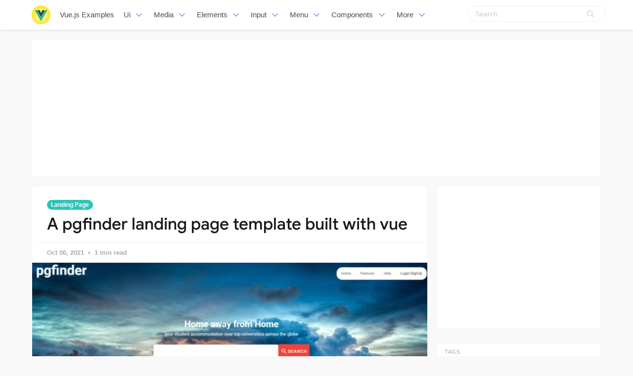

--- FILE ---
content_type: text/html; charset=utf-8
request_url: https://www.google.com/recaptcha/api2/aframe
body_size: 259
content:
<!DOCTYPE HTML><html><head><meta http-equiv="content-type" content="text/html; charset=UTF-8"></head><body><script nonce="mOmCkAHjhfSCpP2zl9kyNw">/** Anti-fraud and anti-abuse applications only. See google.com/recaptcha */ try{var clients={'sodar':'https://pagead2.googlesyndication.com/pagead/sodar?'};window.addEventListener("message",function(a){try{if(a.source===window.parent){var b=JSON.parse(a.data);var c=clients[b['id']];if(c){var d=document.createElement('img');d.src=c+b['params']+'&rc='+(localStorage.getItem("rc::a")?sessionStorage.getItem("rc::b"):"");window.document.body.appendChild(d);sessionStorage.setItem("rc::e",parseInt(sessionStorage.getItem("rc::e")||0)+1);localStorage.setItem("rc::h",'1766966722351');}}}catch(b){}});window.parent.postMessage("_grecaptcha_ready", "*");}catch(b){}</script></body></html>

--- FILE ---
content_type: text/css
request_url: https://vuejsexamples.com/assets/built/screen.css?v=c85fee237b
body_size: 15784
content:
@font-face{font-family:'Google Sans';font-style:normal;font-weight:400;src:local('Google Sans Regular'),local(GoogleSans-Regular),url(//fonts.gstatic.com/s/googlesans/v5/4UaGrENHsxJlGDuGo1OIlL3Kwp5MKg.woff2) format("woff2");unicode-range:U+0400-045F,U+0490-0491,U+04B0-04B1,U+2116}@font-face{font-family:'Google Sans';font-style:normal;font-weight:400;src:local('Google Sans Regular'),local(GoogleSans-Regular),url(//fonts.gstatic.com/s/googlesans/v5/4UaGrENHsxJlGDuGo1OIlL3Nwp5MKg.woff2) format("woff2");unicode-range:U+0370-03FF}@font-face{font-family:'Google Sans';font-style:normal;font-weight:400;src:local('Google Sans Regular'),local(GoogleSans-Regular),url(//fonts.gstatic.com/s/googlesans/v5/4UaGrENHsxJlGDuGo1OIlL3Awp5MKg.woff2) format("woff2");unicode-range:U+0100-024F,U+0259,U+1E00-1EFF,U+2020,U+20A0-20AB,U+20AD-20CF,U+2113,U+2C60-2C7F,U+A720-A7FF}@font-face{font-family:'Google Sans';font-style:normal;font-weight:400;src:local('Google Sans Regular'),local(GoogleSans-Regular),url(//fonts.gstatic.com/s/googlesans/v5/4UaGrENHsxJlGDuGo1OIlL3Owp4.woff2) format("woff2");unicode-range:U+0000-00FF,U+0131,U+0152-0153,U+02BB-02BC,U+02C6,U+02DA,U+02DC,U+2000-206F,U+2074,U+20AC,U+2122,U+2191,U+2193,U+2212,U+2215,U+FEFF,U+FFFD}@font-face{font-family:'Google Sans';font-style:normal;font-weight:500;src:local('Google Sans Medium'),local(GoogleSans-Medium),url(//fonts.gstatic.com/s/googlesans/v5/4UabrENHsxJlGDuGo1OIlLU94Yt3CwZ-Pw.woff2) format("woff2");unicode-range:U+0400-045F,U+0490-0491,U+04B0-04B1,U+2116}@font-face{font-family:'Google Sans';font-style:normal;font-weight:500;src:local('Google Sans Medium'),local(GoogleSans-Medium),url(//fonts.gstatic.com/s/googlesans/v5/4UabrENHsxJlGDuGo1OIlLU94YtwCwZ-Pw.woff2) format("woff2");unicode-range:U+0370-03FF}@font-face{font-family:'Google Sans';font-style:normal;font-weight:500;src:local('Google Sans Medium'),local(GoogleSans-Medium),url(//fonts.gstatic.com/s/googlesans/v5/4UabrENHsxJlGDuGo1OIlLU94Yt9CwZ-Pw.woff2) format("woff2");unicode-range:U+0100-024F,U+0259,U+1E00-1EFF,U+2020,U+20A0-20AB,U+20AD-20CF,U+2113,U+2C60-2C7F,U+A720-A7FF}@font-face{font-family:'Google Sans';font-style:normal;font-weight:500;src:local('Google Sans Medium'),local(GoogleSans-Medium),url(//fonts.gstatic.com/s/googlesans/v5/4UabrENHsxJlGDuGo1OIlLU94YtzCwY.woff2) format("woff2");unicode-range:U+0000-00FF,U+0131,U+0152-0153,U+02BB-02BC,U+02C6,U+02DA,U+02DC,U+2000-206F,U+2074,U+20AC,U+2122,U+2191,U+2193,U+2212,U+2215,U+FEFF,U+FFFD}/*! normalize.css v8.0.1 | MIT License | github.com/necolas/normalize.css */html{line-height:1.15;-webkit-text-size-adjust:100%}body{margin:0}main{display:block}h1{margin:.67em 0;font-size:2em}hr{overflow:visible;box-sizing:content-box;height:0}pre{font-family:monospace;font-size:1em}a{background-color:transparent}abbr[title]{border-bottom:none;text-decoration:underline;-webkit-text-decoration:underline dotted;text-decoration:underline dotted}b,strong{font-weight:bolder}code,kbd,samp{font-family:monospace;font-size:1em}small{font-size:80%}sub,sup{position:relative;font-size:75%;line-height:0;vertical-align:baseline}sub{bottom:-.25em}sup{top:-.5em}img{border-style:none}button,input,optgroup,select,textarea{margin:0;font-family:inherit;font-size:100%;line-height:1.15}button,input{overflow:visible}button,select{text-transform:none}[type=button],[type=reset],[type=submit],button{-webkit-appearance:button}[type=button]::-moz-focus-inner,[type=reset]::-moz-focus-inner,[type=submit]::-moz-focus-inner,button::-moz-focus-inner{padding:0;border-style:none}[type=button]:-moz-focusring,[type=reset]:-moz-focusring,[type=submit]:-moz-focusring,button:-moz-focusring{outline:1px dotted ButtonText}fieldset{padding:.35em .75em .625em}legend{display:table;box-sizing:border-box;padding:0;max-width:100%;color:inherit;white-space:normal}progress{vertical-align:baseline}textarea{overflow:auto}[type=checkbox],[type=radio]{box-sizing:border-box;padding:0}[type=number]::-webkit-inner-spin-button,[type=number]::-webkit-outer-spin-button{height:auto}[type=search]{-webkit-appearance:textfield;outline-offset:-2px}[type=search]::-webkit-search-decoration{-webkit-appearance:none}::-webkit-file-upload-button{-webkit-appearance:button;font:inherit}details{display:block}summary{display:list-item}[hidden],template{display:none}:root{--primary-color:#2ec4b6;--primary-text-color:#333;--secondary-text-color:#aaa;--white-color:#fff;--light-gray-color:#f4f4f4;--mid-gray-color:#e9e9e9;--dark-gray-color:#1a1a1a;--black-color:#000;--font-base:"Open Sans",sans-serif;--font-alt:Google Sans,sans-serif;--animation-base:ease-in-out;--shadow-base:0 0 1px rgba(0,0,0,.1),0 2px 4px rgba(0,0,0,.02)}html{box-sizing:border-box}*,:after,:before{box-sizing:inherit}body{color:var(--primary-text-color);font-family:var(--font-base);font-size:14px;line-height:1.65;text-rendering:optimizeLegibility;word-break:break-word;background-color:var(--light-gray-color);background-color:#f9f9f9;transition:background-color .3s var(--animation-base);-webkit-font-smoothing:antialiased;-moz-osx-font-smoothing:grayscale}a{text-decoration:none}a,h1,h2,h3,h4,h5,h6{color:var(--dark-gray-color)}h1,h2,h3,h4,h5,h6{margin:0 0 15px;font-family:var(--font-alt);line-height:1.3;font-weight:500}p{margin:0 0 20px}img{display:block;max-width:100%;height:auto}blockquote{margin:30px auto;padding:5px 0 5px 15px;border-left:4px solid var(--dark-gray-color);color:var(--dark-gray-color);font-size:18px;line-height:1.4}ol,ul{margin:30px 0;padding-left:30px}li{margin:5px 0}embed,iframe{display:block;overflow:hidden;width:100%;border:0}figure{margin:45px 0}figcaption{margin-top:15px;color:var(--dark-gray-color);font-size:14px;text-align:center}pre{overflow-x:scroll;margin:30px 0}hr{position:relative;margin:45px auto;border:0;border-radius:50%}hr,hr:after,hr:before{width:5px;height:5px;background-color:var(--dark-gray-color)}hr:after,hr:before{content:"";position:absolute;border-radius:50%}hr:before{right:20px}hr:after{left:20px}.container{margin-right:auto;margin-left:auto;padding-right:15px;padding-left:15px}@media (max-width:767px){.container{max-width:460px}}@media (min-width:768px){.container{max-width:720px}}@media (min-width:992px){.container{max-width:960px}}@media (min-width:1200px){.container{max-width:1170px}}.row{display:flex;flex-wrap:wrap;margin-right:-15px;margin-left:-15px}.row2{display:flex;flex-wrap:wrap;margin-right:-15px;margin-left:-10px}.col-1,.col-10,.col-11,.col-12,.col-2,.col-3,.col-4,.col-5,.col-6,.col-7,.col-8,.col-9,.col-lg-1,.col-lg-10,.col-lg-11,.col-lg-12,.col-lg-2,.col-lg-3,.col-lg-4,.col-lg-5,.col-lg-6,.col-lg-7,.col-lg-8,.col-lg-9,.col-md-1,.col-md-10,.col-md-11,.col-md-12,.col-md-2,.col-md-3,.col-md-4,.col-md-5,.col-md-6,.col-md-7,.col-md-8,.col-md-9,.col-sm-1,.col-sm-10,.col-sm-11,.col-sm-12,.col-sm-2,.col-sm-3,.col-sm-4,.col-sm-5,.col-sm-6,.col-sm-7,.col-sm-8,.col-sm-9,.col-xl-1,.col-xl-10,.col-xl-11,.col-xl-12,.col-xl-2,.col-xl-3,.col-xl-4,.col-xl-5,.col-xl-6,.col-xl-7,.col-xl-8,.col-xl-9{position:relative;padding-right:10px;padding-left:10px;min-height:1px;width:100%}.col-1{flex:0 0 8.333333%;max-width:8.333333%}.col-2{flex:0 0 16.666667%;max-width:16.666667%}.col-3{flex:0 0 25%;max-width:25%}.col-4{flex:0 0 33.333333%;max-width:33.333333%}.col-5{flex:0 0 41.666667%;max-width:41.666667%}.col-6{flex:0 0 50%;max-width:50%}.col-7{flex:0 0 58.333333%;max-width:58.333333%}.col-8{flex:0 0 66.666667%;max-width:66.666667%}.col-9{flex:0 0 75%;max-width:75%}.col-10{flex:0 0 83.333333%;max-width:83.333333%}.col-11{flex:0 0 91.666667%;max-width:91.666667%}.col-12{flex:0 0 100%;max-width:100%}@media (min-width:576px){.col-sm-1{flex:0 0 8.333333%;max-width:8.333333%}.col-sm-2{flex:0 0 16.666667%;max-width:16.666667%}.col-sm-3{flex:0 0 25%;max-width:25%}.col-sm-4{flex:0 0 33.333333%;max-width:33.333333%}.col-sm-5{flex:0 0 41.666667%;max-width:41.666667%}.col-sm-6{flex:0 0 50%;max-width:50%}.col-sm-7{flex:0 0 58.333333%;max-width:58.333333%}.col-sm-8{flex:0 0 66.666667%;max-width:66.666667%}.col-sm-9{flex:0 0 75%;max-width:75%}.col-sm-10{flex:0 0 83.333333%;max-width:83.333333%}.col-sm-11{flex:0 0 91.666667%;max-width:91.666667%}.col-sm-12{flex:0 0 100%;max-width:100%}}@media (min-width:768px){.col-md-1{flex:0 0 8.333333%;max-width:8.333333%}.col-md-2{flex:0 0 16.666667%;max-width:16.666667%}.col-md-3{flex:0 0 25%;max-width:25%}.col-md-4{flex:0 0 33.333333%;max-width:33.333333%}.col-md-5{flex:0 0 41.666667%;max-width:41.666667%}.col-md-6{flex:0 0 100%;max-width:100%}.col-md-7{flex:0 0 58.333333%;max-width:58.333333%}.col-md-8{flex:0 0 66.666667%;max-width:66.666667%}.col-md-9{flex:0 0 75%;max-width:75%}.col-md-10{flex:0 0 83.333333%;max-width:83.333333%}.col-md-11{flex:0 0 91.666667%;max-width:91.666667%}.col-md-12{flex:0 0 100%;max-width:100%}}@media (min-width:992px){.col-lg-1{flex:0 0 8.333333%;max-width:8.333333%}.col-lg-2{flex:0 0 16.666667%;max-width:16.666667%}.col-lg-3{flex:0 0 25%;max-width:25%}.col-lg-4{flex:0 0 33.333333%;max-width:33.333333%}.col-lg-5{flex:0 0 41.666667%;max-width:41.666667%}.col-lg-6{flex:0 0 50%;max-width:50%}.col-lg-7{flex:0 0 58.333333%;max-width:58.333333%}.col-lg-8{flex:0 0 66.666667%;max-width:66.666667%}.col-lg-9{flex:0 0 75%;max-width:75%}.col-lg-10{flex:0 0 83.333333%;max-width:83.333333%}.col-lg-11{flex:0 0 91.666667%;max-width:91.666667%}.col-lg-12{flex:0 0 100%;max-width:100%}}@media (min-width:1200px){.col-xl-1{flex:0 0 8.333333%;max-width:8.333333%}.col-xl-2{flex:0 0 16.666667%;max-width:16.666667%}.col-xl-3{flex:0 0 30%;max-width:30%}.col-xl-4{flex:0 0 100%;max-width:100%}.col-xl-5{flex:0 0 41.666667%;max-width:41.666667%}.col-xl-6{flex:0 0 50%;max-width:50%}.col-xl-7{flex:0 0 58.333333%;max-width:58.333333%}.col-xl-8{flex:0 0 66.666667%;max-width:66.666667%}.col-xl-9{flex:0 0 70%;max-width:70%}.col-xl-10{flex:0 0 83.333333%;max-width:83.333333%}.col-xl-11{flex:0 0 91.666667%;max-width:91.666667%}.col-xl-12{flex:0 0 100%;max-width:100%}}@media (max-width:575px){.hidden-xs{display:none!important}}@media (min-width:576px) and (max-width:767px){.hidden-sm{display:none!important}}@media (min-width:768px) and (max-width:991px){.hidden-md{display:none!important}}@media (min-width:992px) and (max-width:1199px){.hidden-lg{display:none!important}}@media (min-width:1200px){.hidden-xl{display:none!important}}input[type=email],input[type=password],input[type=text]{padding:0 15px;height:50px;outline:0;border:1px solid var(--mid-gray-color);font-size:16px;border-radius:5px;-webkit-appearance:none;-moz-appearance:none;appearance:none}input[type=email]:focus,input[type=password]:focus,input[type=text]:focus{border-color:var(--primary-color)}.button{display:inline-block;padding:18px 38px;outline:0;border:0;color:var(--white-color);font-size:11px;line-height:1;font-weight:700;letter-spacing:1px;text-align:center;text-transform:uppercase;background-color:var(--primary-color);border-radius:30px;cursor:pointer}.button,.site-header{box-shadow:var(--shadow-base)}.site-header{z-index:80;padding:0 30px;background-color:var(--white-color)}.social{display:flex}.social-item{margin-left:2px;width:30px;height:30px;font-size:17px;line-height:30px;text-align:center}.site{display:flex;flex-direction:column;min-height:100vh}.site-content{flex-grow:1;padding-bottom:30px}@media (min-width:992px){.related-column{order:1}.content-column{order:2}.sidebar-column{order:3}}.widget{padding:15px;background-color:var(--white-color)}.widget+.widget{margin-top:30px}.widget-no-title{padding:5px}.widget-title{margin:-20px -20px 20px;padding:15px 20px;border-bottom:1px solid var(--light-gray-color);color:var(--secondary-text-color);font-family:var(--font-base);font-size:11px;letter-spacing:.5px;text-transform:uppercase}.widget-tags .tag+.tag{margin-top:5px}.widget-tags .tag-link{display:flex;justify-content:space-between;align-items:center}.widget-tags .tag-name{font-family:var(--font-alt);font-size:16px}.widget-tags .tag-count{justify-content:center;min-width:24px;height:24px;color:var(--white-color);font-size:12px;background-color:var(--primary-color);border-radius:50%}.widget-recent .recent,.widget-tags .tag-count{display:flex;align-items:center}.widget-recent .recent+.recent{margin-top:20px}.widget-recent .post-header{overflow:hidden;margin-bottom:0}.widget-recent .post-title{overflow:hidden;font-size:16px;text-overflow:ellipsis;white-space:nowrap}.widget-recent .post-date{margin-top:3px}@media (max-width:767px){.widget-title{margin-top:0;margin-bottom:0}.site-content{padding-top:80px}}.term-tags{display:flex;flex-wrap:wrap;align-items:center;margin-bottom:20px}.term-tags .tag{margin-right:20px;margin-bottom:10px;color:var(--secondary-text-color);font-weight:700}.term-tags .tag-current{padding:2px 10px 3px;color:var(--white-color);background-color:var(--primary-color);border-radius:15px}.term-author{display:flex;margin-bottom:30px}.term-author .author-image-placeholder{margin-right:15px;width:40px;height:40px}.term-author .author-name{font-size:20px}.term-author .author-name:after{display:none}.burger{position:relative;margin-right:-7px;margin-left:20px;width:30px;height:30px;cursor:pointer}.burger-bar{position:absolute;top:0;left:0;width:100%;height:100%;transition:transform .1806s cubic-bezier(.04,.04,.12,.96)}.burger-bar:before{content:"";position:absolute;left:7px;width:16px;height:2px;background-color:var(--dark-gray-color);transition:transform .1596s cubic-bezier(.52,.16,.52,.84) .1008s}.burger-bar:first-child:before{top:14px;transform:translateY(-3px)}.burger-bar:last-child:before{bottom:14px;transform:translateY(3px)}.burger-close .burger-bar{transition:transform .3192s cubic-bezier(.04,.04,.12,.96) .1008s}.burger-close .burger-bar:first-child{transform:rotate(45deg)}.burger-close .burger-bar:last-child{transform:rotate(-45deg)}.burger-close .burger-bar:before{transition:transform .1806s cubic-bezier(.04,.04,.12,.96);transform:none}.dimmer{bottom:0;left:0;display:none;background:rgba(0,0,0,.7)}.dimmer,.off-canvas{position:fixed;top:0;right:0;z-index:90}.off-canvas{overflow-y:scroll;padding:60px 0;width:320px;height:100vh;background-color:var(--light-gray-color);transition:transform .6s cubic-bezier(.77,0,.175,1);transform:translateX(320px);-webkit-overflow-scrolling:touch}.off-canvas .burger{position:absolute;top:15px;right:12px;margin:0}.off-canvas .related-posts{margin:45px 0 30px;padding:0 20px}.off-canvas .widget-area{padding:0 20px}.off-canvas .widget{padding:0;background-color:transparent;box-shadow:none}.off-canvas .widget+.widget{margin-top:45px}body:not(.canvas-visible) .off-canvas{visibility:hidden}.canvas-opened{overflow-y:hidden}.canvas-opened .off-canvas{visibility:visible;transform:translateX(0)}.mobile-menu{margin:0 20px 45px}.mobile-menu .nav-list{display:block}.mobile-menu .menu-item{margin:20px 0;letter-spacing:0}.site-footer{margin-top:30px}.site-footer .social{justify-content:center;margin-bottom:15px}.footer-inner{padding:45px 0}.copyright{text-align:center}.copyright a{text-decoration:underline}.error{text-align:center}.error-code{margin:60px 0 10px;font-size:40px;line-height:1;font-weight:700;letter-spacing:2px}.error-message{margin-bottom:45px;color:var(--secondary-text-color)}.post-column{margin-bottom:20px}.post{background:#fff;flex-direction:column;height:100%}.post-image{width:100%}.post-wrapper{flex-grow:1;background-color:var(--white-color)}.post-tag{display:inline-block;margin-bottom:8px;padding:4px 8px;color:var(--white-color);font-size:12px;line-height:1;font-weight:700;background-color:var(--primary-color);border-radius:15px}.post-header{margin-bottom:10px}.post-title{margin-bottom:0;font-size:22px}.post-meta{display:flex;padding:10px 30px;border-top:1px solid var(--light-gray-color);color:var(--secondary-text-color);font-size:13px;font-weight:700;background-color:var(--white-color)}.post-meta-length:before{content:"\02022";padding:0 8px;font-family:serif}.post-date{display:block;font-size:11px;font-weight:700;text-transform:uppercase}.post-date,.post-excerpt{color:var(--secondary-text-color)}.post-excerpt{font-size:14px}.post-content{font-size:15px;line-height:1.8}.post-tags{margin-top:15px}.post-tags .tag{font-weight:700}.post-tags .tag+.tag{margin-left:10px}.post-tags .tag:before{content:"#"}.post-footer{display:flex;justify-content:space-between;align-items:center;padding:0 20px;height:42px;border-top:1px solid var(--light-gray-color);background-color:var(--white-color)}.post-link{font-size:11px;line-height:1;font-weight:700;letter-spacing:.5px;text-transform:uppercase}.post-author{display:flex;margin-right:2px}.post-author-link{position:relative;display:block;margin:0 -4px;width:28px;height:28px}.post-author-link:first-child{z-index:10}.post-author-link:nth-child(2){z-index:9}.post-author-link:nth-child(3){z-index:8}.post-author-link:nth-child(4){z-index:7}.post-author-link:nth-child(5){z-index:6}.post-author-image{width:100%;height:100%;border:2px solid var(--white-color);border-radius:50%;-o-object-fit:cover;object-fit:cover}.page-template .single .post-header{padding:25px 30px;border-bottom:1px solid var(--light-gray-color)}@media (min-width:992px){.page-template .content-column{margin-left:16.666667%}}.post-feed .featured{position:relative;min-height:350px}.post-feed .featured:before{content:"";position:absolute;top:0;right:0;bottom:0;left:0;background:linear-gradient(0deg,rgba(0,0,0,.5),transparent)}.post-feed .featured>.post-image{z-index:-1}.post-media{width:280px;float:left}.post-feed .featured .post-media .post-image{display:none}.post-feed .featured .post-footer,.post-feed .featured .post-wrapper,.post-feed .featured .u-placeholder{position:relative;background-color:transparent}.post-feed .featured .post-wrapper{display:flex;align-items:flex-end}.post-feed .featured .post-header{margin-bottom:0}.post-feed .featured .post-title{font-size:22px;line-height:1.2}.post-feed .featured .post-excerpt,.post-feed .featured .post-link,.post-feed .featured .post-title-link{color:var(--white-color)}.post-feed .featured .post-excerpt{display:none}.post-feed .featured .post-footer{border-color:hsla(0,0%,100%,.2)}.post-feed .featured .post-author-image{border-color:transparent}.single .post-header{margin-bottom:0;padding:25px 30px 15px;background-color:var(--white-color)}.single .post-title{font-size:33px}.single .post-image-link{display:block;pointer-events:none}.single .post-wrapper{padding:30px}.single .content-wrapper{padding:30px}@media (max-width:767px){.post-template .site-content>.container,.post-template .site-content>.container .content-column{padding-right:0;padding-left:0}.post-template .site-content>.container>.row{margin-right:0;margin-left:0}.post-template .site-content>.container .author,.post-template .site-content>.container .comment,.post-template .site-content>.container .navigation-item,.post-template .site-content>.container .post{border-radius:0}}.share{display:flex;justify-content:center;align-items:center;margin-top:30px;line-height:1}.share-item{width:28px;height:28px;color:var(--white-color);font-size:16px;line-height:28px;text-align:center;border-radius:50%}.share-item+.share-item{margin-left:8px}.share-facebook{background-color:#3b5998}.share-twitter{background-color:#1da1f2}.share-pinterest{background-color:#bd081c}.share-linkedin{background-color:#0077b5}.share-reddit{background-color:#ff4500}.share-vk{background-color:#45668e}.author{margin-top:30px;padding:30px 20px;background-color:var(--white-color)}.author-image-placeholder{flex-shrink:0;overflow:hidden;width:70px;height:70px;border-radius:50%}.author-wrapper{margin-left:25px;max-width:550px}.author-header{display:flex;align-items:center}.author-header-wrapper,.author-name{position:relative}.author-name{display:flex;align-items:center;margin-bottom:0;font-size:18px;font-weight:500;cursor:pointer}.author-name:after{content:"\e92e";margin-left:1px;font-family:IVEEL,sans-serif;font-size:19px}.author-social{position:absolute;top:100%;left:100%;display:flex;flex-direction:column;margin-top:5px;margin-left:-26px;padding:8px 0;font-size:12px;line-height:1;background-color:var(--dark-gray-color);border-radius:3px;opacity:0;transition:opacity .2s var(--animation-base),transform .2s var(--animation-base);transform:translateY(5px);pointer-events:none}.author-social:before{content:"\e900";position:absolute;top:-12px;left:7px;color:var(--dark-gray-color);font-family:IVEEL,sans-serif;font-size:19px}.author-social.enabled{opacity:1;transform:translateY(0);pointer-events:auto}.author-social-item{padding:5px 11px;color:var(--white-color);font-weight:700;white-space:nowrap}.author-social-item:hover{color:var(--primary-color)}.author-location-icon{position:relative;top:1px}.author-bio{margin-top:8px;font-size:15px}.author-location{margin-top:12px;margin-left:-2px;color:var(--secondary-text-color);font-size:11px;font-weight:500;letter-spacing:.5px;text-transform:uppercase}.navigation{display:flex;margin-top:30px}.navigation-item{position:relative;display:flex;flex-direction:column;justify-content:center;overflow:hidden;padding:0 20px;min-height:100px;width:50%;border-radius:5px}.navigation-item:before{content:"";position:absolute;top:0;right:0;bottom:0;left:0;z-index:1;background-color:var(--black-color);opacity:.4;transition:opacity .2s var(--animation-base)}.navigation-item:hover:before{opacity:.6}.navigation-previous{margin-right:7px}.navigation-next{align-items:flex-end;margin-left:auto;text-align:right}.navigation-label{padding-top:25px;font-size:11px;font-weight:700;text-transform:uppercase;opacity:.8}.navigation-label,.navigation-title{position:relative;z-index:2;color:var(--white-color)}.navigation-title{margin:5px 0 0;padding-bottom:25px;font-size:17px}@media (max-width:767px){.navigation{display:block}.navigation-item{width:100%}.navigation-next{margin-top:7px}}.comment{padding:30px;}.comment,.related-posts .post+.post{margin-top:30px}.related-title{margin:20px 0 30px;color:var(--secondary-text-color);font-size:14px;letter-spacing:1px;text-transform:uppercase}.infinite-scroll-status,.pagination,body:not(.paged-next) .infinite-scroll-button{display:none}.infinite-scroll-request{margin:30px auto 0;width:40px;height:40px;background-color:var(--dark-gray-color);border-radius:50%;-webkit-animation:scaleOut 1s ease-in-out infinite;animation:scaleOut 1s ease-in-out infinite}.infinite-scroll-action{display:flex;justify-content:center}.infinite-scroll-button{margin-top:30px}@-webkit-keyframes scaleOut{0%{transform:scale(0)}to{opacity:0;transform:scale(1)}}@keyframes scaleOut{0%{transform:scale(0)}to{opacity:0;transform:scale(1)}}@font-face{font-family:IVEEL;src:url(../fonts/IVEEL.ttf) format("truetype"),url(../fonts/IVEEL.woff) format("woff"),url(../fonts/IVEEL.svg) format("svg");font-weight:400;font-style:normal}.icon:before{display:inline-block;font:normal normal normal 24px/1 IVEEL;font-size:inherit;text-rendering:auto;line-height:inherit;-webkit-font-smoothing:antialiased;-moz-osx-font-smoothing:grayscale}.icon-chevron-left:before{content:"\e929"}.icon-chevron-right:before{content:"\e92a"}.icon-arrow-left:before{content:"\e92b"}.icon-arrow-right:before{content:"\e92c"}.icon-map-marker:before{content:"\e92d"}.icon-menu-down:before{content:"\e92e"}.icon-menu-up:before{content:"\e900"}.icon-window-close:before{content:"\e92f"}.icon-white-balance-sunny:before{content:"\e930"}.icon-brightness-2:before{content:"\e931"}.icon-play:before{content:"\e932"}.icon-bookmark:before{content:"\e933"}.icon-behance:before{content:"\e934"}.icon-dribbble:before{content:"\e935"}.icon-facebook:before{content:"\e936"}.icon-github-circle:before{content:"\e937"}.icon-instagram:before{content:"\e938"}.icon-linkedin:before{content:"\e939"}.icon-pinterest:before{content:"\e93a"}.icon-pocket:before{content:"\e93b"}.icon-reddit:before{content:"\e93c"}.icon-rss:before{content:"\e93d"}.icon-telegram:before{content:"\e93e"}.icon-tumblr:before{content:"\e93f"}.icon-twitter:before{content:"\e940"}.icon-vk:before{content:"\e941"}.lazyload,.lazyloading{opacity:0}.lazyloaded{opacity:1;transition:opacity 1s var(--animation-base)}.pswp{-webkit-backface-visibility:hidden;backface-visibility:hidden;display:none;height:100%;left:0;position:absolute;outline:0;overflow:hidden;top:0;touch-action:none;width:100%;z-index:1500;-ms-touch-action:none;-webkit-text-size-adjust:100%}.pswp img{max-width:none}.pswp--animate_opacity{opacity:.001;transition:opacity 333ms cubic-bezier(.4,0,.22,1);will-change:opacity}.pswp--open{display:block}.pswp--zoom-allowed .pswp__img{cursor:zoom-in}.pswp--zoomed-in .pswp__img{cursor:-webkit-grab;cursor:grab}.pswp--dragging .pswp__img{cursor:-webkit-grabbing;cursor:grabbing}.pswp__bg{-webkit-backface-visibility:hidden;backface-visibility:hidden;background-color:rgba(0,0,0,.85);opacity:0;transform:translateZ(0);transition:opacity 333ms cubic-bezier(.4,0,.22,1);will-change:opacity}.pswp__bg,.pswp__scroll-wrap{height:100%;left:0;position:absolute;top:0;width:100%}.pswp__scroll-wrap{overflow:hidden}.pswp__container,.pswp__zoom-wrap{bottom:0;left:0;position:absolute;right:0;top:0;touch-action:none}.pswp__container,.pswp__img{-webkit-user-select:none;-moz-user-select:none;-ms-user-select:none;user-select:none;-webkit-tap-highlight-color:transparent;-webkit-touch-callout:none}.pswp__zoom-wrap{position:absolute;transform-origin:left top;transition:transform 333ms cubic-bezier(.4,0,.22,1);width:100%}.pswp--animated-in .pswp__bg,.pswp--animated-in .pswp__zoom-wrap{transition:none}.pswp__container,.pswp__zoom-wrap{-webkit-backface-visibility:hidden;backface-visibility:hidden}.pswp__item{bottom:0;overflow:hidden;right:0}.pswp__img,.pswp__item{left:0;position:absolute;top:0}.pswp__img{height:auto;width:auto}.pswp__img--placeholder{-webkit-backface-visibility:hidden;backface-visibility:hidden}.pswp__img--placeholder--blank{background:var(--black-color)}.pswp--ie .pswp__img{height:auto!important;left:0;top:0;width:100%!important}.pswp__error-msg{color:var(--secondary-text-color);font-size:14px;left:0;line-height:16px;margin-top:-8px;position:absolute;text-align:center;top:50%;width:100%}.pswp__error-msg a{color:var(--secondary-text-color);text-decoration:underline}.pswp__button{-webkit-appearance:none;-moz-appearance:none;appearance:none;background:0 0;border:0;box-shadow:none;cursor:pointer;display:block;float:right;height:44px;margin:0;overflow:visible;padding:0;position:relative;transition:opacity .2s;width:44px}.pswp__button:focus,.pswp__button:hover{opacity:1}.pswp__button:active{opacity:.9;outline:0}.pswp__button::-moz-focus-inner{border:0;padding:0}.pswp__ui--over-close .pswp__button--close{opacity:1}.pswp__button,.pswp__button--arrow--left:before,.pswp__button--arrow--right:before{background:url(../images/default-skin.png) 0 0 no-repeat;background-size:264px 88px;height:44px;width:44px}@media (-webkit-min-device-pixel-ratio:1.1),(-webkit-min-device-pixel-ratio:1.09375),(min-resolution:1.1dppx),(min-resolution:105dpi){.pswp--svg .pswp__button,.pswp--svg .pswp__button--arrow--left:before,.pswp--svg .pswp__button--arrow--right:before{background-image:url(../images/default-skin.svg)}.pswp--svg .pswp__button--arrow--left,.pswp--svg .pswp__button--arrow--right{background:0 0}}.pswp__button--close{background-position:0 -44px}.pswp__button--share{background-position:-44px -44px}.pswp__button--fs{display:none}.pswp--supports-fs .pswp__button--fs{display:block}.pswp--fs .pswp__button--fs{background-position:-44px 0}.pswp__button--zoom{background-position:-88px 0;display:none}.pswp--zoom-allowed .pswp__button--zoom{display:block}.pswp--zoomed-in .pswp__button--zoom{background-position:-132px 0}.pswp--touch .pswp__button--arrow--left,.pswp--touch .pswp__button--arrow--right{visibility:hidden}.pswp__button--arrow--left,.pswp__button--arrow--right{background:0 0;height:100px;margin-top:-50px;position:absolute;top:50%;width:70px}.pswp__button--arrow--left{left:0}.pswp__button--arrow--right{right:0}.pswp__button--arrow--left:before,.pswp__button--arrow--right:before{content:"";height:30px;position:absolute;top:35px;width:32px}.pswp__button--arrow--left:before{background-position:-138px -44px;left:6px}.pswp__button--arrow--right:before{background-position:-94px -44px;right:6px}.pswp__counter{color:var(--white-color);font-size:11px;font-weight:700;height:44px;left:0;line-height:44px;padding:0 15px;position:absolute;top:0;-webkit-user-select:none;-moz-user-select:none;-ms-user-select:none;user-select:none}.pswp__caption{bottom:0;left:0;min-height:44px;position:absolute;width:100%}.pswp__caption__center{color:var(--white-color);font-size:11px;line-height:1.6;margin:0 auto;max-width:420px;padding:25px 15px 30px;text-align:center}.pswp__caption__center .post-caption-title{font-size:15px;font-weight:500;margin-bottom:7px;text-transform:uppercase}.pswp__caption__center .post-caption-meta-item+.post-caption-meta-item:before{content:"\02022";padding:0 4px}.pswp__caption--empty{display:none}.pswp__caption--fake{visibility:hidden}.pswp__preloader{direction:ltr;height:44px;left:50%;margin-left:-22px;opacity:0;position:absolute;top:0;transition:opacity .25s ease-out;width:44px;will-change:opacity}.pswp__preloader__icn{height:20px;margin:12px;width:20px}.pswp__preloader--active{opacity:1}.pswp__preloader--active .pswp__preloader__icn{background:url(../images/preloader.gif) 0 0 no-repeat}.pswp--css_animation .pswp__preloader--active{opacity:1}.pswp--css_animation .pswp__preloader--active .pswp__preloader__icn{-webkit-animation:clockwise .5s linear infinite;animation:clockwise .5s linear infinite}.pswp--css_animation .pswp__preloader--active .pswp__preloader__donut{-webkit-animation:donut-rotate 1s cubic-bezier(.4,0,.22,1) infinite;animation:donut-rotate 1s cubic-bezier(.4,0,.22,1) infinite}.pswp--css_animation .pswp__preloader__icn{background:0 0;height:14px;left:15px;margin:0;opacity:.75;position:absolute;top:15px;width:14px}.pswp--css_animation .pswp__preloader__cut{height:14px;overflow:hidden;position:relative;width:7px}.pswp--css_animation .pswp__preloader__donut{background:0 0;border-right:2px solid var(--white-color);border-top:2px solid var(--white-color);border-bottom:2px solid transparent;border-left:2px solid transparent;border-radius:50%;box-sizing:border-box;height:14px;left:0;margin:0;position:absolute;top:0;width:14px}@media screen and (max-width:1024px){.pswp__preloader{float:right;left:auto;margin:0;position:relative;top:auto}}@-webkit-keyframes clockwise{0%{transform:rotate(0)}to{transform:rotate(1turn)}}@keyframes clockwise{0%{transform:rotate(0)}to{transform:rotate(1turn)}}@-webkit-keyframes donut-rotate{0%{transform:rotate(0)}50%{transform:rotate(-140deg)}to{transform:rotate(0)}}@keyframes donut-rotate{0%{transform:rotate(0)}50%{transform:rotate(-140deg)}to{transform:rotate(0)}}.pswp__ui{opacity:1;visibility:visible;z-index:1550;-webkit-font-smoothing:auto}.pswp__top-bar{height:44px;left:0;position:absolute;top:0;width:100%}.pswp--has_mouse .pswp__button--arrow--left,.pswp--has_mouse .pswp__button--arrow--right,.pswp__caption,.pswp__top-bar{-webkit-backface-visibility:hidden;backface-visibility:hidden;transition:opacity 333ms cubic-bezier(.4,0,.22,1);will-change:opacity}.pswp--has_mouse .pswp__button--arrow--left,.pswp--has_mouse .pswp__button--arrow--right{visibility:visible}.pswp__ui--idle .pswp__button--arrow--left,.pswp__ui--idle .pswp__button--arrow--right,.pswp__ui--idle .pswp__top-bar{opacity:0}.pswp__ui--hidden .pswp__button--arrow--left,.pswp__ui--hidden .pswp__button--arrow--right,.pswp__ui--hidden .pswp__caption,.pswp__ui--hidden .pswp__top-bar{opacity:.001}.pswp__ui--one-slide .pswp__button--arrow--left,.pswp__ui--one-slide .pswp__button--arrow--right,.pswp__ui--one-slide .pswp__counter{display:none}.pswp__element--disabled{display:none!important}.pswp--minimal--dark .pswp__top-bar{background:0 0}.kg-width-full,.kg-width-wide{margin-right:-30px;margin-left:-30px;max-width:calc(100% + 60px);width:auto}.kg-width-full img,.kg-width-wide img{width:100%}.kg-image-card .kg-image{cursor:pointer}.kg-gallery-container{display:flex;flex-direction:column}.kg-gallery-row{display:flex;flex-direction:row;justify-content:center}.kg-gallery-image{cursor:pointer}.kg-gallery-image img{width:100%;height:100%}.kg-gallery-row:not(:first-of-type){margin:10px 0 0}.kg-gallery-image:not(:first-of-type){margin:0 0 0 10px}.kg-bookmark-card{border:1px solid var(--mid-gray-color);border-radius:4px}.kg-bookmark-container{display:flex;overflow:hidden}.kg-bookmark-container:after{display:none}.kg-bookmark-content{overflow:hidden;padding:25px}.kg-bookmark-title{color:var(--dark-gray-color);font-size:18px;line-height:1.3;font-weight:700}.kg-bookmark-description{overflow:hidden;margin-top:5px;color:var(--secondary-text-color);text-overflow:ellipsis;white-space:nowrap}.kg-bookmark-metadata{display:flex;align-items:center;margin-top:5px;font-size:14px}.kg-bookmark-icon{margin-right:5px;width:20px;height:20px}.kg-bookmark-author,.kg-bookmark-publisher{color:var(--dark-gray-color)}.kg-bookmark-publisher:before{content:"•";padding:0 5px}.kg-bookmark-thumbnail{position:relative;flex-shrink:0;margin-left:20px;width:300px}.kg-bookmark-thumbnail img{position:absolute;width:100%;height:100%;-o-object-fit:cover;object-fit:cover}@media (max-width:767px){.kg-bookmark-container{flex-direction:column}.kg-bookmark-thumbnail{margin-left:0;width:100%;height:200px}}.u-shadow{overflow:hidden;border-radius:3px;box-shadow:var(--shadow-base);transition:box-shadow .3s var(--animation-base)}.u-shadow:hover{box-shadow:0 0 20px rgba(0,0,0,.12)}.u-plain-list{margin:0;padding:0;list-style-type:none}.u-placeholder{position:relative;z-index:10;background-color:var(--light-gray-color)}.u-placeholder.same-height{height:0}.u-placeholder.rectangle{padding-bottom:70%}.u-object-fit{width:100%;height:100%;-o-object-fit:cover;object-fit:cover}.u-object-fit,.u-permalink{position:absolute;top:0;left:0}.u-permalink{right:0;bottom:0;z-index:10;outline:0}.u-hover-item{transition:opacity .3s var(--animation-base)}.u-hover-wrapper:hover .u-hover-item{opacity:.5}.u-hover-wrapper:hover .u-hover-item:hover{opacity:1}.u-text-format h1,.u-text-format h2,.u-text-format h3,.u-text-format h4,.u-text-format h5,.u-text-format h6{margin-top:40px;font-weight:500}.u-text-format h1{font-size:26px}.u-text-format h2{font-size:23px}.u-text-format h3{font-size:20px}.u-text-format h4{font-size:17px;font-weight:700}.u-text-format h5{font-size:15px;font-weight:700}.u-text-format h6{font-size:13px;font-weight:700;text-transform:uppercase}.u-text-format strong{color:var(--dark-gray-color)}.u-text-format a{color:var(--primary-color)}.u-text-format>:first-child,.u-text-format>:first-child>:first-child{margin-top:0!important}.u-text-format>:last-child,.u-text-format>:last-child>:last-child{margin-bottom:0!important}.post-card-tags{display:block;margin-top:6px;color:#738a94;font-size:.8rem;line-height:1.15em;font-weight:500;letter-spacing:.5px;text-transform:uppercase}.navbar{background-color:#fff;min-height:60px;position:relative;box-shadow:inset 0 -1px 0 0 #fff,0 1px 5px rgba(0,0,0,.1)}.navbar.is-white{background-color:#fff;color:#0a0a0a}.navbar.is-white .navbar-brand .navbar-link,.navbar.is-white .navbar-brand>.navbar-item{color:#0a0a0a}.navbar.is-white .navbar-brand .navbar-link.is-active,.navbar.is-white .navbar-brand .navbar-link:hover,.navbar.is-white .navbar-brand>a.navbar-item.is-active,.navbar.is-white .navbar-brand>a.navbar-item:hover{color:#0a0a0a}.navbar.is-white .navbar-brand .navbar-link::after{border-color:#0a0a0a}@media screen and (min-width:1024px){.navbar.is-white .navbar-end .navbar-link,.navbar.is-white .navbar-end>.navbar-item,.navbar.is-white .navbar-start .navbar-link,.navbar.is-white .navbar-start>.navbar-item{color:#0a0a0a}.navbar.is-white .navbar-end .navbar-link.is-active,.navbar.is-white .navbar-end .navbar-link:hover,.navbar.is-white .navbar-end>a.navbar-item.is-active,.navbar.is-white .navbar-end>a.navbar-item:hover,.navbar.is-white .navbar-start .navbar-link.is-active,.navbar.is-white .navbar-start .navbar-link:hover,.navbar.is-white .navbar-start>a.navbar-item.is-active,.navbar.is-white .navbar-start>a.navbar-item:hover{color:#0a0a0a}.navbar.is-white .navbar-end .navbar-link::after,.navbar.is-white .navbar-start .navbar-link::after{border-color:#0a0a0a}.navbar.is-white .navbar-item.has-dropdown.is-active .navbar-link,.navbar.is-white .navbar-item.has-dropdown:hover .navbar-link{color:#0a0a0a}.navbar.is-white .navbar-dropdown a.navbar-item.is-active{background-color:#fff;color:#0a0a0a}}.navbar.is-black{background-color:#0a0a0a;color:#fff}.navbar.is-black .navbar-brand .navbar-link,.navbar.is-black .navbar-brand>.navbar-item{color:#fff}.navbar.is-black .navbar-brand .navbar-link.is-active,.navbar.is-black .navbar-brand .navbar-link:hover,.navbar.is-black .navbar-brand>a.navbar-item.is-active,.navbar.is-black .navbar-brand>a.navbar-item:hover{background-color:#000;color:#fff}.navbar.is-black .navbar-brand .navbar-link::after{border-color:#fff}@media screen and (min-width:1024px){.navbar.is-black .navbar-end .navbar-link,.navbar.is-black .navbar-end>.navbar-item,.navbar.is-black .navbar-start .navbar-link,.navbar.is-black .navbar-start>.navbar-item{color:#fff}.navbar.is-black .navbar-end .navbar-link.is-active,.navbar.is-black .navbar-end .navbar-link:hover,.navbar.is-black .navbar-end>a.navbar-item.is-active,.navbar.is-black .navbar-end>a.navbar-item:hover,.navbar.is-black .navbar-start .navbar-link.is-active,.navbar.is-black .navbar-start .navbar-link:hover,.navbar.is-black .navbar-start>a.navbar-item.is-active,.navbar.is-black .navbar-start>a.navbar-item:hover{background-color:#000;color:#fff}.navbar.is-black .navbar-end .navbar-link::after,.navbar.is-black .navbar-start .navbar-link::after{border-color:#fff}.navbar.is-black .navbar-item.has-dropdown.is-active .navbar-link,.navbar.is-black .navbar-item.has-dropdown:hover .navbar-link{background-color:#000;color:#fff}.navbar.is-black .navbar-dropdown a.navbar-item.is-active{background-color:#0a0a0a;color:#fff}}.navbar.is-light{background-color:#f5f5f5;color:#363636}.navbar.is-light .navbar-brand .navbar-link,.navbar.is-light .navbar-brand>.navbar-item{color:#363636}.navbar.is-light .navbar-brand .navbar-link.is-active,.navbar.is-light .navbar-brand .navbar-link:hover,.navbar.is-light .navbar-brand>a.navbar-item.is-active,.navbar.is-light .navbar-brand>a.navbar-item:hover{background-color:#e8e8e8;color:#363636}.navbar.is-light .navbar-brand .navbar-link::after{border-color:#363636}@media screen and (min-width:1024px){.navbar.is-light .navbar-end .navbar-link,.navbar.is-light .navbar-end>.navbar-item,.navbar.is-light .navbar-start .navbar-link,.navbar.is-light .navbar-start>.navbar-item{color:#363636}.navbar.is-light .navbar-end .navbar-link.is-active,.navbar.is-light .navbar-end .navbar-link:hover,.navbar.is-light .navbar-end>a.navbar-item.is-active,.navbar.is-light .navbar-end>a.navbar-item:hover,.navbar.is-light .navbar-start .navbar-link.is-active,.navbar.is-light .navbar-start .navbar-link:hover,.navbar.is-light .navbar-start>a.navbar-item.is-active,.navbar.is-light .navbar-start>a.navbar-item:hover{background-color:#e8e8e8;color:#363636}.navbar.is-light .navbar-end .navbar-link::after,.navbar.is-light .navbar-start .navbar-link::after{border-color:#363636}.navbar.is-light .navbar-item.has-dropdown.is-active .navbar-link,.navbar.is-light .navbar-item.has-dropdown:hover .navbar-link{background-color:#e8e8e8;color:#363636}.navbar.is-light .navbar-dropdown a.navbar-item.is-active{background-color:#f5f5f5;color:#363636}}.navbar.is-dark{background-color:#363636;color:#f5f5f5}.navbar.is-dark .navbar-brand .navbar-link,.navbar.is-dark .navbar-brand>.navbar-item{color:#f5f5f5}.navbar.is-dark .navbar-brand .navbar-link.is-active,.navbar.is-dark .navbar-brand .navbar-link:hover,.navbar.is-dark .navbar-brand>a.navbar-item.is-active,.navbar.is-dark .navbar-brand>a.navbar-item:hover{background-color:#292929;color:#f5f5f5}.navbar.is-dark .navbar-brand .navbar-link::after{border-color:#f5f5f5}@media screen and (min-width:1024px){.navbar.is-dark .navbar-end .navbar-link,.navbar.is-dark .navbar-end>.navbar-item,.navbar.is-dark .navbar-start .navbar-link,.navbar.is-dark .navbar-start>.navbar-item{color:#f5f5f5}.navbar.is-dark .navbar-end .navbar-link.is-active,.navbar.is-dark .navbar-end .navbar-link:hover,.navbar.is-dark .navbar-end>a.navbar-item.is-active,.navbar.is-dark .navbar-end>a.navbar-item:hover,.navbar.is-dark .navbar-start .navbar-link.is-active,.navbar.is-dark .navbar-start .navbar-link:hover,.navbar.is-dark .navbar-start>a.navbar-item.is-active,.navbar.is-dark .navbar-start>a.navbar-item:hover{background-color:#292929;color:#f5f5f5}.navbar.is-dark .navbar-end .navbar-link::after,.navbar.is-dark .navbar-start .navbar-link::after{border-color:#f5f5f5}.navbar.is-dark .navbar-item.has-dropdown.is-active .navbar-link,.navbar.is-dark .navbar-item.has-dropdown:hover .navbar-link{background-color:#292929;color:#f5f5f5}.navbar.is-dark .navbar-dropdown a.navbar-item.is-active{background-color:#363636;color:#f5f5f5}}.navbar.is-primary{background-color:#00d1b2;color:#fff}.navbar.is-primary .navbar-brand .navbar-link,.navbar.is-primary .navbar-brand>.navbar-item{color:#fff}.navbar.is-primary .navbar-brand .navbar-link.is-active,.navbar.is-primary .navbar-brand .navbar-link:hover,.navbar.is-primary .navbar-brand>a.navbar-item.is-active,.navbar.is-primary .navbar-brand>a.navbar-item:hover{background-color:#00b89c;color:#fff}.navbar.is-primary .navbar-brand .navbar-link::after{border-color:#fff}@media screen and (min-width:1024px){.navbar.is-primary .navbar-end .navbar-link,.navbar.is-primary .navbar-end>.navbar-item,.navbar.is-primary .navbar-start .navbar-link,.navbar.is-primary .navbar-start>.navbar-item{color:#fff}.navbar.is-primary .navbar-end .navbar-link.is-active,.navbar.is-primary .navbar-end .navbar-link:hover,.navbar.is-primary .navbar-end>a.navbar-item.is-active,.navbar.is-primary .navbar-end>a.navbar-item:hover,.navbar.is-primary .navbar-start .navbar-link.is-active,.navbar.is-primary .navbar-start .navbar-link:hover,.navbar.is-primary .navbar-start>a.navbar-item.is-active,.navbar.is-primary .navbar-start>a.navbar-item:hover{background-color:#00b89c;color:#fff}.navbar.is-primary .navbar-end .navbar-link::after,.navbar.is-primary .navbar-start .navbar-link::after{border-color:#fff}.navbar.is-primary .navbar-item.has-dropdown.is-active .navbar-link,.navbar.is-primary .navbar-item.has-dropdown:hover .navbar-link{background-color:#00b89c;color:#fff}.navbar.is-primary .navbar-dropdown a.navbar-item.is-active{background-color:#00d1b2;color:#fff}}.navbar.is-link{background-color:#3273dc;color:#fff}.navbar.is-link .navbar-brand .navbar-link,.navbar.is-link .navbar-brand>.navbar-item{color:#fff}.navbar.is-link .navbar-brand .navbar-link.is-active,.navbar.is-link .navbar-brand .navbar-link:hover,.navbar.is-link .navbar-brand>a.navbar-item.is-active,.navbar.is-link .navbar-brand>a.navbar-item:hover{background-color:#2366d1;color:#fff}.navbar.is-link .navbar-brand .navbar-link::after{border-color:#fff}@media screen and (min-width:1024px){.navbar.is-link .navbar-end .navbar-link,.navbar.is-link .navbar-end>.navbar-item,.navbar.is-link .navbar-start .navbar-link,.navbar.is-link .navbar-start>.navbar-item{color:#fff}.navbar.is-link .navbar-end .navbar-link.is-active,.navbar.is-link .navbar-end .navbar-link:hover,.navbar.is-link .navbar-end>a.navbar-item.is-active,.navbar.is-link .navbar-end>a.navbar-item:hover,.navbar.is-link .navbar-start .navbar-link.is-active,.navbar.is-link .navbar-start .navbar-link:hover,.navbar.is-link .navbar-start>a.navbar-item.is-active,.navbar.is-link .navbar-start>a.navbar-item:hover{background-color:#2366d1;color:#fff}.navbar.is-link .navbar-end .navbar-link::after,.navbar.is-link .navbar-start .navbar-link::after{border-color:#fff}.navbar.is-link .navbar-item.has-dropdown.is-active .navbar-link,.navbar.is-link .navbar-item.has-dropdown:hover .navbar-link{background-color:#2366d1;color:#fff}.navbar.is-link .navbar-dropdown a.navbar-item.is-active{background-color:#3273dc;color:#fff}}.navbar.is-info{background-color:#209cee;color:#fff}.navbar.is-info .navbar-brand .navbar-link,.navbar.is-info .navbar-brand>.navbar-item{color:#fff}.navbar.is-info .navbar-brand .navbar-link.is-active,.navbar.is-info .navbar-brand .navbar-link:hover,.navbar.is-info .navbar-brand>a.navbar-item.is-active,.navbar.is-info .navbar-brand>a.navbar-item:hover{background-color:#118fe4;color:#fff}.navbar.is-info .navbar-brand .navbar-link::after{border-color:#fff}@media screen and (min-width:1024px){.navbar.is-info .navbar-end .navbar-link,.navbar.is-info .navbar-end>.navbar-item,.navbar.is-info .navbar-start .navbar-link,.navbar.is-info .navbar-start>.navbar-item{color:#fff}.navbar.is-info .navbar-end .navbar-link.is-active,.navbar.is-info .navbar-end .navbar-link:hover,.navbar.is-info .navbar-end>a.navbar-item.is-active,.navbar.is-info .navbar-end>a.navbar-item:hover,.navbar.is-info .navbar-start .navbar-link.is-active,.navbar.is-info .navbar-start .navbar-link:hover,.navbar.is-info .navbar-start>a.navbar-item.is-active,.navbar.is-info .navbar-start>a.navbar-item:hover{background-color:#118fe4;color:#fff}.navbar.is-info .navbar-end .navbar-link::after,.navbar.is-info .navbar-start .navbar-link::after{border-color:#fff}.navbar.is-info .navbar-item.has-dropdown.is-active .navbar-link,.navbar.is-info .navbar-item.has-dropdown:hover .navbar-link{background-color:#118fe4;color:#fff}.navbar.is-info .navbar-dropdown a.navbar-item.is-active{background-color:#209cee;color:#fff}}.navbar.is-success{background-color:#23d160;color:#fff}.navbar.is-success .navbar-brand .navbar-link,.navbar.is-success .navbar-brand>.navbar-item{color:#fff}.navbar.is-success .navbar-brand .navbar-link.is-active,.navbar.is-success .navbar-brand .navbar-link:hover,.navbar.is-success .navbar-brand>a.navbar-item.is-active,.navbar.is-success .navbar-brand>a.navbar-item:hover{background-color:#20bc56;color:#fff}.navbar.is-success .navbar-brand .navbar-link::after{border-color:#fff}@media screen and (min-width:1024px){.navbar.is-success .navbar-end .navbar-link,.navbar.is-success .navbar-end>.navbar-item,.navbar.is-success .navbar-start .navbar-link,.navbar.is-success .navbar-start>.navbar-item{color:#fff}.navbar.is-success .navbar-end .navbar-link.is-active,.navbar.is-success .navbar-end .navbar-link:hover,.navbar.is-success .navbar-end>a.navbar-item.is-active,.navbar.is-success .navbar-end>a.navbar-item:hover,.navbar.is-success .navbar-start .navbar-link.is-active,.navbar.is-success .navbar-start .navbar-link:hover,.navbar.is-success .navbar-start>a.navbar-item.is-active,.navbar.is-success .navbar-start>a.navbar-item:hover{background-color:#20bc56;color:#fff}.navbar.is-success .navbar-end .navbar-link::after,.navbar.is-success .navbar-start .navbar-link::after{border-color:#fff}.navbar.is-success .navbar-item.has-dropdown.is-active .navbar-link,.navbar.is-success .navbar-item.has-dropdown:hover .navbar-link{background-color:#20bc56;color:#fff}.navbar.is-success .navbar-dropdown a.navbar-item.is-active{background-color:#23d160;color:#fff}}.navbar.is-warning{background-color:#ffdd57;color:rgba(0,0,0,.7)}.navbar.is-warning .navbar-brand .navbar-link,.navbar.is-warning .navbar-brand>.navbar-item{color:rgba(0,0,0,.7)}.navbar.is-warning .navbar-brand .navbar-link.is-active,.navbar.is-warning .navbar-brand .navbar-link:hover,.navbar.is-warning .navbar-brand>a.navbar-item.is-active,.navbar.is-warning .navbar-brand>a.navbar-item:hover{background-color:#ffd83d;color:rgba(0,0,0,.7)}.navbar.is-warning .navbar-brand .navbar-link::after{border-color:rgba(0,0,0,.7)}@media screen and (min-width:1024px){.navbar.is-warning .navbar-end .navbar-link,.navbar.is-warning .navbar-end>.navbar-item,.navbar.is-warning .navbar-start .navbar-link,.navbar.is-warning .navbar-start>.navbar-item{color:rgba(0,0,0,.7)}.navbar.is-warning .navbar-end .navbar-link.is-active,.navbar.is-warning .navbar-end .navbar-link:hover,.navbar.is-warning .navbar-end>a.navbar-item.is-active,.navbar.is-warning .navbar-end>a.navbar-item:hover,.navbar.is-warning .navbar-start .navbar-link.is-active,.navbar.is-warning .navbar-start .navbar-link:hover,.navbar.is-warning .navbar-start>a.navbar-item.is-active,.navbar.is-warning .navbar-start>a.navbar-item:hover{background-color:#ffd83d;color:rgba(0,0,0,.7)}.navbar.is-warning .navbar-end .navbar-link::after,.navbar.is-warning .navbar-start .navbar-link::after{border-color:rgba(0,0,0,.7)}.navbar.is-warning .navbar-item.has-dropdown.is-active .navbar-link,.navbar.is-warning .navbar-item.has-dropdown:hover .navbar-link{background-color:#ffd83d;color:rgba(0,0,0,.7)}.navbar.is-warning .navbar-dropdown a.navbar-item.is-active{background-color:#ffdd57;color:rgba(0,0,0,.7)}}.navbar.is-danger{background-color:#ff3860;color:#fff}.navbar.is-danger .navbar-brand .navbar-link,.navbar.is-danger .navbar-brand>.navbar-item{color:#fff}.navbar.is-danger .navbar-brand .navbar-link.is-active,.navbar.is-danger .navbar-brand .navbar-link:hover,.navbar.is-danger .navbar-brand>a.navbar-item.is-active,.navbar.is-danger .navbar-brand>a.navbar-item:hover{background-color:#ff1f4b;color:#fff}.navbar.is-danger .navbar-brand .navbar-link::after{border-color:#fff}@media screen and (min-width:1024px){.navbar.is-danger .navbar-end .navbar-link,.navbar.is-danger .navbar-end>.navbar-item,.navbar.is-danger .navbar-start .navbar-link,.navbar.is-danger .navbar-start>.navbar-item{color:#fff}.navbar.is-danger .navbar-end .navbar-link.is-active,.navbar.is-danger .navbar-end .navbar-link:hover,.navbar.is-danger .navbar-end>a.navbar-item.is-active,.navbar.is-danger .navbar-end>a.navbar-item:hover,.navbar.is-danger .navbar-start .navbar-link.is-active,.navbar.is-danger .navbar-start .navbar-link:hover,.navbar.is-danger .navbar-start>a.navbar-item.is-active,.navbar.is-danger .navbar-start>a.navbar-item:hover{background-color:#ff1f4b;color:#fff}.navbar.is-danger .navbar-end .navbar-link::after,.navbar.is-danger .navbar-start .navbar-link::after{border-color:#fff}.navbar.is-danger .navbar-item.has-dropdown.is-active .navbar-link,.navbar.is-danger .navbar-item.has-dropdown:hover .navbar-link{background-color:#ff1f4b;color:#fff}.navbar.is-danger .navbar-dropdown a.navbar-item.is-active{background-color:#ff3860;color:#fff}}.navbar>.container{-webkit-box-align:stretch;-ms-flex-align:stretch;align-items:stretch;display:-webkit-box;display:-ms-flexbox;display:flex;min-height:60px;width:100%}.navbar.has-shadow{-webkit-box-shadow:0 2px 3px rgba(10,10,10,.1);box-shadow:0 2px 3px rgba(10,10,10,.1)}.navbar.is-fixed-bottom,.navbar.is-fixed-top{left:0;position:fixed;right:0;z-index:30}.navbar.is-fixed-bottom{bottom:0}.navbar.is-fixed-bottom.has-shadow{-webkit-box-shadow:0 -2px 3px rgba(10,10,10,.1);box-shadow:0 -2px 3px rgba(10,10,10,.1)}.navbar.is-fixed-top{top:0}body.has-navbar-fixed-top,html.has-navbar-fixed-top{padding-top:3.25rem}body.has-navbar-fixed-bottom,html.has-navbar-fixed-bottom{padding-bottom:3.25rem}.navbar-brand,.navbar-tabs{-webkit-box-align:stretch;-ms-flex-align:stretch;align-items:stretch;display:-webkit-box;display:-ms-flexbox;display:flex;-ms-flex-negative:0;flex-shrink:0;min-height:3.25rem}.navbar-tabs{-webkit-overflow-scrolling:touch;max-width:100vw;overflow-x:auto;overflow-y:hidden}.navbar-burger{cursor:pointer;display:block;height:60px;position:relative;width:4.25rem;right:10px;margin-left:auto}.navbar-burger span{background-color:currentColor;display:block;height:1px;left:calc(50% - 8px);position:absolute;-webkit-transform-origin:center;transform-origin:center;-webkit-transition-duration:86ms;transition-duration:86ms;-webkit-transition-property:background-color,opacity,-webkit-transform;transition-property:background-color,opacity,-webkit-transform;transition-property:background-color,opacity,transform;transition-property:background-color,opacity,transform,-webkit-transform;-webkit-transition-timing-function:ease-out;transition-timing-function:ease-out;width:16px}.navbar-burger span:nth-child(1){top:calc(50% - 6px)}.navbar-burger span:nth-child(2){top:calc(50% - 1px)}.navbar-burger span:nth-child(3){top:calc(50% + 4px)}.navbar-burger.is-active span:nth-child(1){-webkit-transform:translateY(5px) rotate(45deg);transform:translateY(5px) rotate(45deg)}.navbar-burger.is-active span:nth-child(2){opacity:0}.navbar-burger.is-active span:nth-child(3){-webkit-transform:translateY(-5px) rotate(-45deg);transform:translateY(-5px) rotate(-45deg)}.navbar-menu{display:none}.navbar-item,.navbar-link{color:#4a4a4a;display:block;line-height:1.5;padding:.5rem .6rem;position:relative}a.navbar-item.is-active,a.navbar-item:hover,a.navbar-link.is-active,a.navbar-link:hover{color:#3273dc;text-decoration:none}.navbar-item{font-size:15px;-webkit-box-flex:0;-ms-flex-positive:0;flex-grow:0;-ms-flex-negative:0;flex-shrink:0}a.logo{font-family:var(--font-alt);font-size:18px}.navbar-item.has-dropdown{padding:0}.navbar-item.is-expanded{-webkit-box-flex:1;-ms-flex-positive:1;flex-grow:1;-ms-flex-negative:1;flex-shrink:1}.navbar-item.is-tab{border-bottom:1px solid transparent;min-height:3.25rem;padding-bottom:calc(.5rem - 1px)}.navbar-item.is-tab:hover{background-color:transparent;border-bottom-color:#3273dc}.navbar-item.is-tab.is-active{background-color:transparent;border-bottom-color:#3273dc;border-bottom-style:solid;border-bottom-width:3px;color:#3273dc;padding-bottom:calc(.5rem - 3px)}.navbar-content{-webkit-box-flex:1;-ms-flex-positive:1;flex-grow:1;-ms-flex-negative:1;flex-shrink:1}.navbar-link{padding-right:2.5em}.navbar-dropdown{font-size:.875rem;padding-bottom:.5rem;padding-top:.5rem}.navbar-dropdown .navbar-item{padding-left:1.5rem;padding-right:1.5rem;font-size:15px}.navbar-divider{background-color:#dbdbdb;border:none;display:none;height:1px;margin:.5rem 0}@media screen and (max-width:1023px){.navbar>.container{display:block}.navbar-brand .navbar-item,.navbar-tabs .navbar-item{-webkit-box-align:center;-ms-flex-align:center;align-items:center;display:-webkit-box;display:-ms-flexbox;display:flex}.navbar-menu{background-color:#fff;-webkit-box-shadow:0 8px 16px rgba(10,10,10,.1);box-shadow:0 8px 16px rgba(10,10,10,.1);padding:.5rem 0}.navbar-menu.is-active{display:block}.navbar.is-fixed-bottom-touch,.navbar.is-fixed-top-touch{left:0;position:fixed;right:0;z-index:30}.navbar.is-fixed-bottom-touch{bottom:0}.navbar.is-fixed-bottom-touch.has-shadow{-webkit-box-shadow:0 -2px 3px rgba(10,10,10,.1);box-shadow:0 -2px 3px rgba(10,10,10,.1)}.navbar.is-fixed-top-touch{top:0}.navbar.is-fixed-top .navbar-menu,.navbar.is-fixed-top-touch .navbar-menu{-webkit-overflow-scrolling:touch;max-height:calc(100vh - 3.25rem);overflow:auto}html.has-navbar-fixed-top-touch{padding-top:3.25rem}html.has-navbar-fixed-bottom-touch{padding-bottom:3.25rem}}@media screen and (min-width:1024px){.navbar,.navbar-end,.navbar-menu,.navbar-start{-webkit-box-align:stretch;-ms-flex-align:stretch;align-items:stretch;display:-webkit-box;display:-ms-flexbox;display:flex}.navbar{min-height:3.25rem}.navbar.is-transparent a.navbar-item.is-active,.navbar.is-transparent a.navbar-item:hover,.navbar.is-transparent a.navbar-link.is-active,.navbar.is-transparent a.navbar-link:hover{background-color:transparent!important}.navbar.is-transparent .navbar-item.has-dropdown.is-active .navbar-link,.navbar.is-transparent .navbar-item.has-dropdown.is-hoverable:hover .navbar-link{background-color:transparent!important}.navbar.is-transparent .navbar-dropdown a.navbar-item:hover{background-color:#f5f5f5;color:#0a0a0a}.navbar.is-transparent .navbar-dropdown a.navbar-item.is-active{background-color:#f5f5f5;color:#3273dc}.navbar-burger{display:none}.navbar-item,.navbar-link{-webkit-box-align:center;-ms-flex-align:center;align-items:center;display:-webkit-box;display:-ms-flexbox;display:flex}.navbar-item.has-dropdown{-webkit-box-align:stretch;-ms-flex-align:stretch;align-items:stretch}.navbar-item.has-dropdown-up .navbar-link::after{-webkit-transform:rotate(135deg) translate(.25em,-.25em);transform:rotate(135deg) translate(.25em,-.25em)}.navbar-item.has-dropdown-up .navbar-dropdown{border-bottom:1px solid #dbdbdb;border-radius:5px 5px 0 0;border-top:none;bottom:100%;-webkit-box-shadow:0 -8px 8px rgba(10,10,10,.1);box-shadow:0 -8px 8px rgba(10,10,10,.1);top:auto}.navbar-item.is-active .navbar-dropdown,.navbar-item.is-hoverable:hover .navbar-dropdown{display:block}.navbar-item.is-active .navbar-dropdown.is-boxed,.navbar-item.is-hoverable:hover .navbar-dropdown.is-boxed{opacity:1;pointer-events:auto;-webkit-transform:translateY(0);transform:translateY(0)}.navbar-link::after{border:1px solid #3273dc;border-right:0;border-top:0;content:" ";display:block;height:.5em;pointer-events:none;position:absolute;-webkit-transform:rotate(-45deg);transform:rotate(-45deg);-webkit-transform-origin:center;transform-origin:center;width:.5em;margin-top:-.375em;right:1.125em;top:50%}.navbar-menu{-webkit-box-flex:1;-ms-flex-positive:1;flex-grow:1;-ms-flex-negative:0;flex-shrink:0}.navbar-start{-webkit-box-pack:start;-ms-flex-pack:start;justify-content:flex-start;margin-right:auto}.navbar-end{-webkit-box-pack:end;-ms-flex-pack:end;justify-content:flex-end;margin-left:auto}.navbar-dropdown{background-color:#fff;border-bottom-left-radius:5px;border-bottom-right-radius:5px;border-top:1px solid #dbdbdb;-webkit-box-shadow:0 8px 8px rgba(10,10,10,.1);box-shadow:0 8px 8px rgba(10,10,10,.1);display:none;font-size:.875rem;left:0;min-width:100%;position:absolute;top:100%;z-index:20}.navbar-dropdown .navbar-item{padding:.375rem 1rem;white-space:nowrap}.navbar-dropdown a.navbar-item{padding-right:3rem}.navbar-dropdown a.navbar-item:hover{background-color:#f5f5f5;color:#0a0a0a}.navbar-dropdown a.navbar-item.is-active{background-color:#f5f5f5;color:#3273dc}.navbar-dropdown.is-boxed{border-radius:5px;border-top:none;-webkit-box-shadow:0 8px 8px rgba(10,10,10,.1),0 0 0 1px rgba(10,10,10,.1);box-shadow:0 8px 8px rgba(10,10,10,.1),0 0 0 1px rgba(10,10,10,.1);display:block;opacity:0;pointer-events:none;top:calc(100% + (-4px));-webkit-transform:translateY(-5px);transform:translateY(-5px);-webkit-transition-duration:86ms;transition-duration:86ms;-webkit-transition-property:opacity,-webkit-transform;transition-property:opacity,-webkit-transform;transition-property:opacity,transform;transition-property:opacity,transform,-webkit-transform}.navbar-dropdown.is-right{left:auto;right:0}.navbar-divider{display:block}.container>.navbar .navbar-brand,.navbar>.container .navbar-brand{margin-left:-1rem}.container>.navbar .navbar-menu,.navbar>.container .navbar-menu{margin-right:-1rem}.navbar.is-fixed-bottom-desktop,.navbar.is-fixed-top-desktop{left:0;position:fixed;right:0;z-index:30}.navbar.is-fixed-bottom-desktop{bottom:0}.navbar.is-fixed-bottom-desktop.has-shadow{-webkit-box-shadow:0 -2px 3px rgba(10,10,10,.1);box-shadow:0 -2px 3px rgba(10,10,10,.1)}.navbar.is-fixed-top-desktop{top:0}html.has-navbar-fixed-top-desktop{padding-top:3.25rem}html.has-navbar-fixed-bottom-desktop{padding-bottom:3.25rem}a.navbar-item.is-active,a.navbar-link.is-active{color:#0a0a0a}a.navbar-item.is-active:not(:hover),a.navbar-link.is-active:not(:hover){background-color:transparent}.navbar-item.has-dropdown.is-active .navbar-link,.navbar-item.has-dropdown:hover .navbar-link{background-color:#f5f5f5}}@media (max-width:767px){.term-tags{flex-wrap:nowrap;-webkit-overflow-scrolling:touch;overflow-x:scroll}.term-tags .tag{white-space:nowrap}.post-media{width:100%}.post-wrapper{width:100%}}.gxx_search{float:left;position:relative;margin-top:12px;margin-left:40px;width:280px;height:32px;overflow:hidden}.gxx_search input[type=button],.gxx_search input[type=submit]{position:absolute;top:1px;right:12px;z-index:9;text-align:center;width:38px;height:22px;line-height:22px;color:#666;border:none;background:0 0;cursor:pointer transition: border-color .2s ease;background:#fff url(/assets/search.png) 8px 5px no-repeat;background-size:22px}.gxx_search input[type=search],.gxx_search input[type=text]{position:absolute;top:0;left:0;z-index:8;box-sizing:border-box;font-size:14px;background:0 0;border:1px solid #ddd;padding-left:14px;padding-right:36px;width:280px;height:32px!important;line-height:normal!important;border-radius:16px;color:#666;opacity:.5}.gxx_search input[type=search]::-webkit-input-placeholder,.gxx_search input[type=text]::-webkit-input-placeholder{color:#999}.gxx_nav a,.gxx_nav a:active,.gxx_nav a:link,.gxx_nav a:visited{color:#565a5f;text-decoration:none}.gxx_search input[type=search]:focus~input,.gxx_search input[type=search]:hover,.gxx_search input[type=search]:hover~input,.gxx_search input[type=text]:focus~input,.gxx_search input[type=text]:hover,.gxx_search input[type=text]:hover~input{opacity:.9}.gxx_search input[type=search]:focus,.gxx_search input[type=text]:focus{opacity:1;border-color:#38b7ea}.post-media2{height:auto;margin:auto;text-align:center;width:100%;max-width:800px}.ct-post a.demo,.ct-post a.download,a.ct-demo-link{font-size:.8em;position:relative;border-radius: 50px;display:inline-block;margin:0 0 25px 0;padding:15px 10px;width:200px;background:#41b883;color:#fff;text-align:center;text-decoration:none;white-space:nowrap;font-weight:700;line-height:20px;cursor:pointer}a.ct-demo-link{margin:0 5px 25px}.ct-post a.demo:hover,.ct-post a.download:hover,a.ct-demo-link:hover{color:#fff;background:#0ea640}.ct-post a.demo{left:50%;margin-left:-207px}.ct-post a.download{left:50%;margin-left:5px}.site-description{margin:0;padding:5px 0;font-size:2.2rem;font-weight:300;letter-spacing:.5px;opacity:.8}.ct-demo-links{text-align:center;padding:.75em 0}code[class*=language-],pre[class*=language-]{color:#000;background:0 0;text-shadow:0 1px #fff;font-family:Consolas,Monaco,'Andale Mono','Ubuntu Mono',monospace;text-align:left;white-space:pre;word-spacing:normal;word-break:normal;word-wrap:normal;line-height:1.5;-moz-tab-size:4;-o-tab-size:4;tab-size:4;-webkit-hyphens:none;-moz-hyphens:none;-ms-hyphens:none;hyphens:none}code[class*=language-] ::-moz-selection,code[class*=language-]::-moz-selection,pre[class*=language-] ::-moz-selection,pre[class*=language-]::-moz-selection{text-shadow:none;background:#b3d4fc}code[class*=language-] ::selection,code[class*=language-]::selection,pre[class*=language-] ::selection,pre[class*=language-]::selection{text-shadow:none;background:#b3d4fc}@media print{code[class*=language-],pre[class*=language-]{text-shadow:none}}pre[class*=language-]{padding:1em;overflow:auto}:not(pre)>code[class*=language-],pre[class*=language-]{background:#fafafa;border:1px solid rgba(0,0,0,.035)}:not(pre)>code[class*=language-]{padding:.1em;border-radius:.3em;white-space:normal}.token.cdata,.token.comment,.token.doctype,.token.prolog{color:#708090}.token.punctuation{color:#999}.namespace{opacity:.7}.token.boolean,.token.constant,.token.deleted,.token.number,.token.property,.token.symbol,.token.tag{color:#905}.token.attr-name,.token.builtin,.token.char,.token.inserted,.token.selector,.token.string{color:#690}.language-css .token.string,.style .token.string,.token.entity,.token.operator,.token.url{color:#a67f59;background:hsla(0,0%,100%,.5)}.token.atrule,.token.attr-value,.token.keyword{color:#07a}.token.class-name,.token.function{color:#dd4a68}.token.important,.token.regex,.token.variable{color:#e90}.token.bold,.token.important{font-weight:700}.token.italic{font-style:italic}.token.entity{cursor:help}pre[data-line]{position:relative;padding:1em 0 1em 3em}.line-highlight{position:absolute;left:0;right:0;padding:inherit 0;margin-top:1em;background:hsla(24,20%,50%,.08);background:linear-gradient(to right,hsla(24,20%,50%,.1) 70%,hsla(24,20%,50%,0));pointer-events:none;line-height:inherit;white-space:pre}.line-highlight:before,.line-highlight[data-end]:after{content:attr(data-start);position:absolute;top:.4em;left:.6em;min-width:1em;padding:0 .5em;background-color:hsla(24,20%,50%,.4);color:#f4f1ef;font:700 65%/1.5 sans-serif;text-align:center;vertical-align:.3em;border-radius:999px;text-shadow:none;box-shadow:0 1px #fff}.line-highlight[data-end]:after{content:attr(data-end);top:auto;bottom:.4em}.line-numbers .line-highlight:after,.line-numbers .line-highlight:before{content:none}.token.cr,.token.lf,.token.space,.token.tab:not(:empty){position:relative}.token.cr:before,.token.lf:before,.token.space:before,.token.tab:not(:empty):before{color:#e0d7d1;position:absolute}.token.tab:not(:empty):before{content:'\21E5'}.token.cr:before{content:'\240D'}.token.crlf:before{content:'\240D\240A'}.token.lf:before{content:'\240A'}.token.space:before{content:'\00B7'}div.code-toolbar{position:relative}div.code-toolbar>.toolbar{position:absolute;top:.3em;right:.2em;transition:opacity .3s ease-in-out;opacity:0}div.code-toolbar:hover>.toolbar{opacity:1}div.code-toolbar>.toolbar .toolbar-item{display:inline-block}div.code-toolbar>.toolbar a{cursor:pointer}div.code-toolbar>.toolbar button{background:0 0;border:0;color:inherit;font:inherit;line-height:normal;overflow:visible;padding:0;-webkit-user-select:none;-moz-user-select:none;-ms-user-select:none}div.code-toolbar>.toolbar a,div.code-toolbar>.toolbar button,div.code-toolbar>.toolbar span{color:#bbb;font-size:.8em;padding:0 .5em;background:#f5f2f0;background:rgba(224,224,224,.2);box-shadow:0 2px 0 0 rgba(0,0,0,.2);border-radius:.5em}div.code-toolbar>.toolbar a:focus,div.code-toolbar>.toolbar a:hover,div.code-toolbar>.toolbar button:focus,div.code-toolbar>.toolbar button:hover,div.code-toolbar>.toolbar span:focus,div.code-toolbar>.toolbar span:hover{color:inherit;text-decoration:none}.post-content img{display:block;}.comments{width:100%;clear:both}h3.comm{padding-top:20px;padding-bottom: 12px;font-size:18px;border-bottom:1px solid #f4f4f4;font-weight:500}.subscribe-form{margin:1.5em 0;padding:2vw;text-align:center}.subscribe-form-title{margin:0 0 3px;padding:0;color:#15171a;font-size:1.2rem;line-height:1;font-weight:500}.subscribe-form-description{margin-bottom:.2em 0 1em;color:#738a94;font-size:1.1rem;line-height:1.55em}.subscribe-form form{display:flex;flex-direction:column;justify-content:center;align-items:center;margin:0 auto}.subscribe-form .form-group{align-self:stretch;display:flex}.subscribe-email{display:block;padding:10px;width:100%;border:1px solid #dae2e7;color:#738a94;font-size:1.8rem;line-height:1em;font-weight:400;-webkit-user-select:text;-moz-user-select:text;-ms-user-select:text;user-select:text;border-radius:5px;transition:border-color .15s linear;-webkit-appearance:none}.subscribe-form button{position:relative;display:inline-block;margin:20px;padding:0 20px;height:43px;outline:0;color:#fff;font-size:1.5rem;line-height:39px;font-weight:400;text-align:center;background:linear-gradient(#4fb7f0,#29a0e0 60%,#29a0e0 90%,#36a6e2);border-radius:5px;-webkit-font-smoothing:subpixel-antialiased}.subscribe-form button:active,.subscribe-form button:focus{background:#209cdf}.subscribe-form .button-loader,.subscribe-form .message-error,.subscribe-form .message-success{display:none}.subscribe-form .loading .button-content{visibility:hidden}.subscribe-form .loading .button-loader{position:absolute;top:0;left:50%;display:inline-block;margin-left:-19px;transform:scale(.7)}.subscribe-form .button-loader svg path,.subscribe-form .button-loader svg rect{fill:#fff}.subscribe-form .error .message-error,.subscribe-form .invalid .message-error,.subscribe-form .success .message-success{margin:1em auto 0;max-width:400px;color:#f05230;font-size:1.6rem;line-height:1.5em;text-align:center}.subscribe-form .success .message-success{display:block;color:#98c22e}.subscribe-form .error .message-error,.subscribe-form .invalid .message-error{display:block}@media (max-width:650px){.u-placeholder.rectangle{padding-bottom:56.25%}.subscribe-form-title{font-size:1.4rem}.subscribe-form-description{font-size:1.2rem}}@media (max-width:500px){.subscribe-form form{flex-direction:column}.subscribe-form .form-group{flex-direction:column;width:100%}.subscribe-form button{margin:10px 0 0;width:100%}.row2{margin-right:0;margin-left:0}}.ggcontent{max-width:1150px;margin:auto;padding:10px;overflow:hidden;margin-top:80px;overflow:hidden;border-radius:3px;box-shadow:var(--shadow-base);transition:box-shadow .3s var(--animation-base);background:#fff;margin-bottom:20px}.gg-card{padding:30px;width:100%}.ad2{padding:10px;width:1150px;margin:auto;padding-bottom:10px;background:#fff;box-shadow:var(--shadow-base);margin-bottom:20px}code[class*=language-],pre[class*=language-]{color:#000;background:0 0;text-shadow:0 1px #fff;font-family:Consolas,Monaco,'Andale Mono','Ubuntu Mono',monospace;text-align:left;white-space:pre;word-spacing:normal;word-break:normal;word-wrap:normal;line-height:1.5;-moz-tab-size:4;-o-tab-size:4;tab-size:4;-webkit-hyphens:none;-moz-hyphens:none;-ms-hyphens:none;hyphens:none}code[class*=language-] ::-moz-selection,code[class*=language-]::-moz-selection,pre[class*=language-] ::-moz-selection,pre[class*=language-]::-moz-selection{text-shadow:none;background:#b3d4fc}code[class*=language-] ::selection,code[class*=language-]::selection,pre[class*=language-] ::selection,pre[class*=language-]::selection{text-shadow:none;background:#b3d4fc}@media print{code[class*=language-],pre[class*=language-]{text-shadow:none}}pre[class*=language-]{padding:1em;overflow:auto}:not(pre)>code[class*=language-],pre[class*=language-]{background:#fafafa;border:1px solid rgba(0,0,0,.035)}:not(pre)>code[class*=language-]{padding:.1em;border-radius:.3em;white-space:normal}.token.cdata,.token.comment,.token.doctype,.token.prolog{color:#708090}.token.punctuation{color:#999}.namespace{opacity:.7}.token.boolean,.token.constant,.token.deleted,.token.number,.token.property,.token.symbol,.token.tag{color:#905}.token.attr-name,.token.builtin,.token.char,.token.inserted,.token.selector,.token.string{color:#690}.language-css .token.string,.style .token.string,.token.entity,.token.operator,.token.url{color:#a67f59;background:hsla(0,0%,100%,.5)}.token.atrule,.token.attr-value,.token.keyword{color:#07a}.token.class-name,.token.function{color:#dd4a68}.token.important,.token.regex,.token.variable{color:#e90}.token.bold,.token.important{font-weight:700}.token.italic{font-style:italic}.token.entity{cursor:help}pre[data-line]{position:relative;padding:1em 0 1em 3em}.line-highlight{position:absolute;left:0;right:0;padding:inherit 0;margin-top:1em;background:hsla(24,20%,50%,.08);background:linear-gradient(to right,hsla(24,20%,50%,.1) 70%,hsla(24,20%,50%,0));pointer-events:none;line-height:inherit;white-space:pre}.line-highlight:before,.line-highlight[data-end]:after{content:attr(data-start);position:absolute;top:.4em;left:.6em;min-width:1em;padding:0 .5em;background-color:hsla(24,20%,50%,.4);color:#f4f1ef;font:bold 65%/1.5 sans-serif;text-align:center;vertical-align:.3em;border-radius:999px;text-shadow:none;box-shadow:0 1px #fff}.line-highlight[data-end]:after{content:attr(data-end);top:auto;bottom:.4em}.line-numbers .line-highlight:after,.line-numbers .line-highlight:before{content:none}.token.cr,.token.lf,.token.space,.token.tab:not(:empty){position:relative}.token.cr:before,.token.lf:before,.token.space:before,.token.tab:not(:empty):before{color:#e0d7d1;position:absolute}.token.tab:not(:empty):before{content:'\21E5'}.token.cr:before{content:'\240D'}.token.crlf:before{content:'\240D\240A'}.token.lf:before{content:'\240A'}.token.space:before{content:'\00B7'}div.code-toolbar{position:relative}div.code-toolbar>.toolbar{position:absolute;top:.3em;right:.2em;transition:opacity .3s ease-in-out;opacity:0}div.code-toolbar:hover>.toolbar{opacity:1}div.code-toolbar>.toolbar .toolbar-item{display:inline-block}div.code-toolbar>.toolbar a{cursor:pointer}div.code-toolbar>.toolbar button{background:0 0;border:0;color:inherit;font:inherit;line-height:normal;overflow:visible;padding:0;-webkit-user-select:none;-moz-user-select:none;-ms-user-select:none}div.code-toolbar>.toolbar a,div.code-toolbar>.toolbar button,div.code-toolbar>.toolbar span{color:#bbb;font-size:.8em;padding:0 .5em;background:#f5f2f0;background:rgba(224,224,224,.2);box-shadow:0 2px 0 0 rgba(0,0,0,.2);border-radius:.5em}div.code-toolbar>.toolbar a:focus,div.code-toolbar>.toolbar a:hover,div.code-toolbar>.toolbar button:focus,div.code-toolbar>.toolbar button:hover,div.code-toolbar>.toolbar span:focus,div.code-toolbar>.toolbar span:hover{color:inherit;text-decoration:none}pre {     background: #FAFAFA;    border: 1px solid rgba(0,0,0,.035);    padding: 1em;    overflow: auto;    border-radius: 6px;}.site-description{margin:0;padding:5px 0;font-size:1.2rem;font-weight:300;letter-spacing:.5px;opacity:.8}.site-header-content {padding: 1vw 2vw; text-align: center;}


.post-right {padding: 20px;overflow: hidden;}

.post-content .octicon{display:inline-block;fill:currentColor;vertical-align:text-bottom}.post-content .anchor{float:left;line-height:1;margin-left:-20px;padding-right:4px}.post-content .anchor:focus{outline:none}.post-content h1 .octicon-link,.post-content h2 .octicon-link,.post-content h3 .octicon-link,.post-content h4 .octicon-link,.post-content h5 .octicon-link,.post-content h6 .octicon-link{color:#1b1f23;vertical-align:middle;visibility:hidden}.post-content h1:hover .anchor,.post-content h2:hover .anchor,.post-content h3:hover .anchor,.post-content h4:hover .anchor,.post-content h5:hover .anchor,.post-content h6:hover .anchor{text-decoration:none}.post-content h1:hover .anchor .octicon-link,.post-content h2:hover .anchor .octicon-link,.post-content h3:hover .anchor .octicon-link,.post-content h4:hover .anchor .octicon-link,.post-content h5:hover .anchor .octicon-link,.post-content h6:hover .anchor .octicon-link{visibility:visible}.post-content h1:hover .anchor .octicon-link:before,.post-content h2:hover .anchor .octicon-link:before,.post-content h3:hover .anchor .octicon-link:before,.post-content h4:hover .anchor .octicon-link:before,.post-content h5:hover .anchor .octicon-link:before,.post-content h6:hover .anchor .octicon-link:before{width:16px;height:16px;content:' ';display:inline-block;background-image:url([data-uri])}.post-content{-ms-text-size-adjust:100%;-webkit-text-size-adjust:100%;color:#24292e;font-family:-apple-system,BlinkMacSystemFont,Segoe UI,Helvetica,Arial,sans-serif,Apple Color Emoji,Segoe UI Emoji;font-size:1rem;line-height:1.5;word-wrap:break-word}.post-content details{display:block}.post-content summary{display:list-item}.post-content a:active,.post-content a:hover{outline-width:0}.post-content strong{font-weight:inherit;font-weight:bolder}.post-content h1{font-size:2em;margin:.67em 0}.post-content img{border-style:none}.post-content code,.post-content kbd,.post-content pre{font-family:monospace,monospace;font-size:1em}.post-content hr{box-sizing:initial;height:0;overflow:visible}.post-content input{font:inherit;margin:0}.post-content input{overflow:visible}.post-content [type=checkbox]{box-sizing:border-box;padding:0}.post-content *{box-sizing:border-box}.post-content input{font-family:inherit;font-size:inherit;line-height:inherit}.post-content a{text-decoration:none}.post-content a:hover{text-decoration:underline}.post-content strong{font-weight:500}.post-content hr{height:0;margin:15px 0;overflow:hidden;background:0 0;border:0;border-bottom:1px solid #dfe2e5}.post-content hr:after,.post-content hr:before{display:table;content:""}.post-content hr:after{clear:both}.post-content table{border-spacing:0;border-collapse:collapse}.post-content td,.post-content th{padding:0}.post-content details summary{cursor:pointer}.post-content kbd{display:inline-block;padding:3px 5px;font:11px SFMono-Regular,Consolas,Liberation Mono,Menlo,monospace;line-height:10px;color:#444d56;vertical-align:middle;background-color:#fafbfc;border:1px solid #d1d5da;border-radius:3px;box-shadow:inset 0 -1px 0 #d1d5da}.post-content h1,.post-content h2,.post-content h3,.post-content h4,.post-content h5,.post-content h6{margin-top:0;margin-bottom:0}.post-content h1{font-size:32px}.post-content h1,.post-content h2{font-weight:500}.post-content h2{font-size:24px}.post-content h3{font-size:20px}.post-content h3,.post-content h4{font-weight:500}.post-content h4{font-size:16px}.post-content h5{font-size:14px}.post-content h5,.post-content h6{font-weight:500}.post-content h6{font-size:12px}.post-content p{margin-top:0;margin-bottom:10px}.post-content blockquote{margin:0}.post-content ol,.post-content ul{padding-left:0;margin-top:0;margin-bottom:0}.post-content ol ol,.post-content ul ol{list-style-type:lower-roman}.post-content ol ol ol,.post-content ol ul ol,.post-content ul ol ol,.post-content ul ul ol{list-style-type:lower-alpha}.post-content dd{margin-left:0}.post-content code,.post-content pre{font-family:SFMono-Regular,Consolas,Liberation Mono,Menlo,monospace;font-size:12px}.post-content pre{margin-top:0;margin-bottom:0}.post-content input::-webkit-inner-spin-button,.post-content input::-webkit-outer-spin-button{margin:0;-webkit-appearance:none;appearance:none}.post-content :checked+.radio-label{position:relative;z-index:1;border-color:#0366d6}.post-content .border{border:1px solid #e1e4e8!important}.post-content .border-0{border:0!important}.post-content .border-bottom{border-bottom:1px solid #e1e4e8!important}.post-content .rounded-1{border-radius:3px!important}.post-content .bg-white{background-color:#fff!important}.post-content .bg-gray-light{background-color:#fafbfc!important}.post-content .text-gray-light{color:#6a737d!important}.post-content .mb-0{margin-bottom:0!important}.post-content .my-2{margin-top:8px!important;margin-bottom:8px!important}.post-content .pl-0{padding-left:0!important}.post-content .py-0{padding-top:0!important;padding-bottom:0!important}.post-content .pl-1{padding-left:4px!important}.post-content .pl-2{padding-left:8px!important}.post-content .py-2{padding-top:8px!important;padding-bottom:8px!important}.post-content .pl-3,.post-content .px-3{padding-left:16px!important}.post-content .px-3{padding-right:16px!important}.post-content .pl-4{padding-left:24px!important}.post-content .pl-5{padding-left:32px!important}.post-content .pl-6{padding-left:40px!important}.post-content .f6{font-size:12px!important}.post-content .lh-condensed{line-height:1.25!important}.post-content .text-bold{font-weight:500!important}.post-content .pl-c{color:#6a737d}.post-content .pl-c1,.post-content .pl-s .pl-v{color:#005cc5}.post-content .pl-e,.post-content .pl-en{color:#6f42c1}.post-content .pl-s .pl-s1,.post-content .pl-smi{color:#24292e}.post-content .pl-ent{color:#22863a}.post-content .pl-k{color:#d73a49}.post-content .pl-pds,.post-content .pl-s,.post-content .pl-s .pl-pse .pl-s1,.post-content .pl-sr,.post-content .pl-sr .pl-cce,.post-content .pl-sr .pl-sra,.post-content .pl-sr .pl-sre{color:#032f62}.post-content .pl-smw,.post-content .pl-v{color:#e36209}.post-content .pl-bu{color:#b31d28}.post-content .pl-ii{color:#fafbfc;background-color:#b31d28}.post-content .pl-c2{color:#fafbfc;background-color:#d73a49}.post-content .pl-c2:before{content:"^M"}.post-content .pl-sr .pl-cce{font-weight:700;color:#22863a}.post-content .pl-ml{color:#735c0f}.post-content .pl-mh,.post-content .pl-mh .pl-en,.post-content .pl-ms{font-weight:700;color:#005cc5}.post-content .pl-mi{font-style:italic;color:#24292e}.post-content .pl-mb{font-weight:700;color:#24292e}.post-content .pl-md{color:#b31d28;background-color:#ffeef0}.post-content .pl-mi1{color:#22863a;background-color:#f0fff4}.post-content .pl-mc{color:#e36209;background-color:#ffebda}.post-content .pl-mi2{color:#f6f8fa;background-color:#005cc5}.post-content .pl-mdr{font-weight:700;color:#6f42c1}.post-content .pl-ba{color:#586069}.post-content .pl-sg{color:#959da5}.post-content .pl-corl{text-decoration:underline;color:#032f62}.post-content .mb-0{margin-bottom:0!important}.post-content .my-2{margin-bottom:8px!important}.post-content .my-2{margin-top:8px!important}.post-content .pl-0{padding-left:0!important}.post-content .py-0{padding-top:0!important;padding-bottom:0!important}.post-content .pl-1{padding-left:4px!important}.post-content .pl-2{padding-left:8px!important}.post-content .py-2{padding-top:8px!important;padding-bottom:8px!important}.post-content .pl-3{padding-left:16px!important}.post-content .pl-4{padding-left:24px!important}.post-content .pl-5{padding-left:32px!important}.post-content .pl-6{padding-left:40px!important}.post-content .pl-7{padding-left:48px!important}.post-content .pl-8{padding-left:64px!important}.post-content .pl-9{padding-left:80px!important}.post-content .pl-10{padding-left:96px!important}.post-content .pl-11{padding-left:112px!important}.post-content .pl-12{padding-left:128px!important}.post-content hr{border-bottom-color:#eee}.post-content kbd{display:inline-block;padding:3px 5px;font:11px SFMono-Regular,Consolas,Liberation Mono,Menlo,monospace;line-height:10px;color:#444d56;vertical-align:middle;background-color:#fafbfc;border:1px solid #d1d5da;border-radius:3px;box-shadow:inset 0 -1px 0 #d1d5da}.post-content:after,.post-content:before{display:table;content:""}.post-content:after{clear:both}.post-content>:first-child{margin-top:0!important}.post-content>:last-child{margin-bottom:0!important}.post-content a:not([href]){color:inherit;text-decoration:none}.post-content blockquote,.post-content details,.post-content dl,.post-content ol,.post-content p,.post-content pre,.post-content table,.post-content ul{margin-top:0;margin-bottom:16px}.post-content hr{height:.25em;padding:0;margin:24px 0;background-color:#e1e4e8;border:0}.post-content blockquote{padding:0 1em;color:#6a737d;border-left:.25em solid #dfe2e5}.post-content blockquote>:first-child{margin-top:0}.post-content blockquote>:last-child{margin-bottom:0}.post-content h1,.post-content h2,.post-content h3,.post-content h4,.post-content h5,.post-content h6{margin-top:24px;margin-bottom:16px;font-weight:500;line-height:1.25}.post-content h1{font-size:2em}.post-content h1,.post-content h2{padding-bottom:.3em;border-bottom:1px solid #eaecef}.post-content h2{font-size:1.5em}.post-content h3{font-size:1.25em}.post-content h4{font-size:1em}.post-content h5{font-size:.875em}.post-content h6{font-size:.85em;color:#6a737d}.post-content ol,.post-content ul{padding-left:2em}.post-content ol ol,.post-content ol ul,.post-content ul ol,.post-content ul ul{margin-top:0;margin-bottom:0}.post-content li{word-wrap:break-all}.post-content li>p{margin-top:16px}.post-content li+li{margin-top:.25em}.post-content dl{padding:0}.post-content dl dt{padding:0;margin-top:16px;font-size:1em;font-style:italic;font-weight:500}.post-content dl dd{padding:0 16px;margin-bottom:16px}.post-content table{display:block;width:100%;overflow:auto}.post-content table th{font-weight:500}.post-content table td,.post-content table th{padding:6px 13px;border:1px solid #dfe2e5}.post-content table tr{background-color:#fff;border-top:1px solid #c6cbd1}.post-content table tr:nth-child(2n){background-color:#f6f8fa}.post-content img{max-width:100%;box-sizing:initial;background-color:#fff}.post-content img[align=right]{padding-left:20px}.post-content img[align=left]{padding-right:20px}.post-content code{padding:.2em .4em;margin:0;font-size:85%;background-color:rgba(27,31,35,.05);border-radius:3px}.post-content pre{word-wrap:normal}.post-content pre>code{padding:0;margin:0;font-size:100%;word-break:normal;white-space:pre;background:0 0;border:0}.post-content .highlight{margin-bottom:16px}.post-content .highlight pre{margin-bottom:0;word-break:normal}.post-content .highlight pre,.post-content pre{padding:16px;overflow:auto;font-size:85%;line-height:1.45;background-color:#f6f8fa;border-radius:3px}.post-content pre code{display:inline;max-width:auto;padding:0;margin:0;overflow:visible;line-height:inherit;word-wrap:normal;background-color:initial;border:0}.post-content .commit-tease-sha{display:inline-block;font-family:SFMono-Regular,Consolas,Liberation Mono,Menlo,monospace;font-size:90%;color:#444d56}.post-content .full-commit .btn-outline:not(:disabled):hover{color:#005cc5;border-color:#005cc5}.post-content .blob-wrapper{overflow-x:auto;overflow-y:hidden}.post-content .blob-wrapper-embedded{max-height:240px;overflow-y:auto}.post-content .blob-num{width:1%;min-width:50px;padding-right:10px;padding-left:10px;font-family:SFMono-Regular,Consolas,Liberation Mono,Menlo,monospace;font-size:12px;line-height:20px;color:rgba(27,31,35,.3);text-align:right;white-space:nowrap;vertical-align:top;cursor:pointer;-webkit-user-select:none;-moz-user-select:none;-ms-user-select:none;user-select:none}.post-content .blob-num:hover{color:rgba(27,31,35,.6)}.post-content .blob-num:before{content:attr(data-line-number)}.post-content .blob-code{position:relative;padding-right:10px;padding-left:10px;line-height:20px;vertical-align:top}.post-content .blob-code-inner{overflow:visible;font-family:SFMono-Regular,Consolas,Liberation Mono,Menlo,monospace;font-size:12px;color:#24292e;word-wrap:normal;white-space:pre}.post-content .pl-token.active,.post-content .pl-token:hover{cursor:pointer;background:#ffea7f}.post-content .tab-size[data-tab-size="1"]{-moz-tab-size:1;tab-size:1}.post-content .tab-size[data-tab-size="2"]{-moz-tab-size:2;tab-size:2}.post-content .tab-size[data-tab-size="3"]{-moz-tab-size:3;tab-size:3}.post-content .tab-size[data-tab-size="4"]{-moz-tab-size:4;tab-size:4}.post-content .tab-size[data-tab-size="5"]{-moz-tab-size:5;tab-size:5}.post-content .tab-size[data-tab-size="6"]{-moz-tab-size:6;tab-size:6}.post-content .tab-size[data-tab-size="7"]{-moz-tab-size:7;tab-size:7}.post-content .tab-size[data-tab-size="8"]{-moz-tab-size:8;tab-size:8}.post-content .tab-size[data-tab-size="9"]{-moz-tab-size:9;tab-size:9}.post-content .tab-size[data-tab-size="10"]{-moz-tab-size:10;tab-size:10}.post-content .tab-size[data-tab-size="11"]{-moz-tab-size:11;tab-size:11}.post-content .tab-size[data-tab-size="12"]{-moz-tab-size:12;tab-size:12}.post-content .task-list-item{list-style-type:none}.post-content .task-list-item+.task-list-item{margin-top:3px}.post-content .task-list-item input{margin:0 .2em .25em -1.6em;vertical-align:middle}.avatar img{border-radius:10px;width:100%}#isso-thread .textarea-wrapper{margin-bottom:1em}#isso-thread .auth-section{margin-bottom:.7em}@media screen and (min-width:600px){.isso-postbox>.form-wrapper>.auth-section .input-wrapper{margin-right:5px!important}}.isso-postbox>.form-wrapper>.auth-section .post-action>input{padding:calc(.4em - 1px) calc(.6em - 1px)!important}.isso-postbox>.form-wrapper input[type=checkbox]{margin-right:1em}.isso-comment>div.text-wrapper>.isso-comment-footer,.isso-comment>div.text-wrapper>.text{padding-left:calc(7% + 15px)}#isso-thread>h4{margin-bottom:1em;color:var(--color-font)!important}#isso-thread code{padding:0 5px 2px;font-size:.8em;line-height:1em;font-weight:400!important;border-radius:3px}@media screen and (min-width:600px){.isso-postbox>.form-wrapper>.auth-section .input-wrapper{max-width:23%!important}}@media screen and (max-width:720px){.isso-postbox>.form-wrapper>.auth-section .input-wrapper{display:block!important;max-width:100%!important;margin:0 0 .3em!important}}.isso-comment>div.text-wrapper>.isso-comment-header .author{color:var(--color-font)!important}#isso-thread blockquote{margin:2rem 0;padding:1rem 3rem}.input-wrapper input{height:inherit}li{margin:.5em 0}.notice-title{margin-top:-18px!important}

--- FILE ---
content_type: application/javascript; charset=UTF-8
request_url: https://vuejsexamples.com/cdn-cgi/challenge-platform/scripts/jsd/main.js
body_size: 4321
content:
window._cf_chl_opt={uYln4:'g'};~function(X2,e,O,d,l,E,V,g){X2=A,function(W,H,XF,X1,Z,R){for(XF={W:232,H:199,Z:213,R:131,G:226,N:233,o:192,L:148},X1=A,Z=W();!![];)try{if(R=parseInt(X1(XF.W))/1+-parseInt(X1(XF.H))/2+parseInt(X1(XF.Z))/3+parseInt(X1(XF.R))/4+-parseInt(X1(XF.G))/5*(-parseInt(X1(XF.N))/6)+-parseInt(X1(XF.o))/7+-parseInt(X1(XF.L))/8,H===R)break;else Z.push(Z.shift())}catch(G){Z.push(Z.shift())}}(X,180495),e=this||self,O=e[X2(157)],d={},d[X2(158)]='o',d[X2(242)]='s',d[X2(245)]='u',d[X2(161)]='z',d[X2(221)]='n',d[X2(223)]='I',d[X2(236)]='b',l=d,e[X2(227)]=function(W,H,Z,R,XR,Xm,Xn,X7,N,o,L,j,Q,s){if(XR={W:154,H:139,Z:190,R:198,G:207,N:188,o:207,L:178,j:164,b:211,Q:173,s:195},Xm={W:163,H:211,Z:185},Xn={W:234,H:206,Z:220,R:222},X7=X2,null===H||H===void 0)return R;for(N=v(H),W[X7(XR.W)][X7(XR.H)]&&(N=N[X7(XR.Z)](W[X7(XR.W)][X7(XR.H)](H))),N=W[X7(XR.R)][X7(XR.G)]&&W[X7(XR.N)]?W[X7(XR.R)][X7(XR.o)](new W[(X7(XR.N))](N)):function(T,X8,I){for(X8=X7,T[X8(Xm.W)](),I=0;I<T[X8(Xm.H)];T[I+1]===T[I]?T[X8(Xm.Z)](I+1,1):I+=1);return T}(N),o='nAsAaAb'.split('A'),o=o[X7(XR.L)][X7(XR.j)](o),L=0;L<N[X7(XR.b)];j=N[L],Q=B(W,H,j),o(Q)?(s=Q==='s'&&!W[X7(XR.Q)](H[j]),X7(XR.s)===Z+j?G(Z+j,Q):s||G(Z+j,H[j])):G(Z+j,Q),L++);return R;function G(T,I,X6){X6=A,Object[X6(Xn.W)][X6(Xn.H)][X6(Xn.Z)](R,I)||(R[I]=[]),R[I][X6(Xn.R)](T)}},E=X2(144)[X2(240)](';'),V=E[X2(178)][X2(164)](E),e[X2(151)]=function(W,H,XN,X9,Z,R,G,N){for(XN={W:224,H:211,Z:211,R:246,G:222,N:181},X9=X2,Z=Object[X9(XN.W)](H),R=0;R<Z[X9(XN.H)];R++)if(G=Z[R],G==='f'&&(G='N'),W[G]){for(N=0;N<H[Z[R]][X9(XN.Z)];-1===W[G][X9(XN.R)](H[Z[R]][N])&&(V(H[Z[R]][N])||W[G][X9(XN.G)]('o.'+H[Z[R]][N])),N++);}else W[G]=H[Z[R]][X9(XN.N)](function(o){return'o.'+o})},g=function(XJ,XU,XM,XK,Xh,Xd,H,Z,R){return XJ={W:239,H:166},XU={W:183,H:222,Z:183,R:183,G:140,N:196,o:222,L:196,j:183},XM={W:211},XK={W:191},Xh={W:211,H:196,Z:234,R:206,G:220,N:234,o:206,L:234,j:191,b:222,Q:222,s:222,T:222,c:183,I:222,i:234,a:220,h:222,K:191,M:140},Xd=X2,H=String[Xd(XJ.W)],Z={'h':function(G,Xi){return Xi={W:219,H:196},null==G?'':Z.g(G,6,function(N,Xl){return Xl=A,Xl(Xi.W)[Xl(Xi.H)](N)})},'g':function(G,N,o,XS,L,j,Q,s,T,I,i,K,M,U,J,P,Y,X0){if(XS=Xd,null==G)return'';for(j={},Q={},s='',T=2,I=3,i=2,K=[],M=0,U=0,J=0;J<G[XS(Xh.W)];J+=1)if(P=G[XS(Xh.H)](J),Object[XS(Xh.Z)][XS(Xh.R)][XS(Xh.G)](j,P)||(j[P]=I++,Q[P]=!0),Y=s+P,Object[XS(Xh.N)][XS(Xh.o)][XS(Xh.G)](j,Y))s=Y;else{if(Object[XS(Xh.L)][XS(Xh.o)][XS(Xh.G)](Q,s)){if(256>s[XS(Xh.j)](0)){for(L=0;L<i;M<<=1,U==N-1?(U=0,K[XS(Xh.b)](o(M)),M=0):U++,L++);for(X0=s[XS(Xh.j)](0),L=0;8>L;M=X0&1.28|M<<1.28,U==N-1?(U=0,K[XS(Xh.Q)](o(M)),M=0):U++,X0>>=1,L++);}else{for(X0=1,L=0;L<i;M=X0|M<<1.35,N-1==U?(U=0,K[XS(Xh.s)](o(M)),M=0):U++,X0=0,L++);for(X0=s[XS(Xh.j)](0),L=0;16>L;M=1.35&X0|M<<1.74,N-1==U?(U=0,K[XS(Xh.T)](o(M)),M=0):U++,X0>>=1,L++);}T--,0==T&&(T=Math[XS(Xh.c)](2,i),i++),delete Q[s]}else for(X0=j[s],L=0;L<i;M=M<<1.74|X0&1,U==N-1?(U=0,K[XS(Xh.I)](o(M)),M=0):U++,X0>>=1,L++);s=(T--,T==0&&(T=Math[XS(Xh.c)](2,i),i++),j[Y]=I++,String(P))}if(s!==''){if(Object[XS(Xh.i)][XS(Xh.R)][XS(Xh.a)](Q,s)){if(256>s[XS(Xh.j)](0)){for(L=0;L<i;M<<=1,N-1==U?(U=0,K[XS(Xh.h)](o(M)),M=0):U++,L++);for(X0=s[XS(Xh.j)](0),L=0;8>L;M=1&X0|M<<1,U==N-1?(U=0,K[XS(Xh.T)](o(M)),M=0):U++,X0>>=1,L++);}else{for(X0=1,L=0;L<i;M=M<<1|X0,N-1==U?(U=0,K[XS(Xh.T)](o(M)),M=0):U++,X0=0,L++);for(X0=s[XS(Xh.K)](0),L=0;16>L;M=M<<1|1&X0,U==N-1?(U=0,K[XS(Xh.s)](o(M)),M=0):U++,X0>>=1,L++);}T--,T==0&&(T=Math[XS(Xh.c)](2,i),i++),delete Q[s]}else for(X0=j[s],L=0;L<i;M=X0&1.66|M<<1,U==N-1?(U=0,K[XS(Xh.Q)](o(M)),M=0):U++,X0>>=1,L++);T--,0==T&&i++}for(X0=2,L=0;L<i;M=M<<1|X0&1,U==N-1?(U=0,K[XS(Xh.I)](o(M)),M=0):U++,X0>>=1,L++);for(;;)if(M<<=1,U==N-1){K[XS(Xh.h)](o(M));break}else U++;return K[XS(Xh.M)]('')},'j':function(G,XB){return XB=Xd,G==null?'':''==G?null:Z.i(G[XB(XM.W)],32768,function(N,Xv){return Xv=XB,G[Xv(XK.W)](N)})},'i':function(G,N,o,XE,L,j,Q,s,T,I,i,K,M,U,J,P,X0,Y){for(XE=Xd,L=[],j=4,Q=4,s=3,T=[],K=o(0),M=N,U=1,I=0;3>I;L[I]=I,I+=1);for(J=0,P=Math[XE(XU.W)](2,2),i=1;P!=i;Y=M&K,M>>=1,0==M&&(M=N,K=o(U++)),J|=i*(0<Y?1:0),i<<=1);switch(J){case 0:for(J=0,P=Math[XE(XU.W)](2,8),i=1;i!=P;Y=K&M,M>>=1,M==0&&(M=N,K=o(U++)),J|=i*(0<Y?1:0),i<<=1);X0=H(J);break;case 1:for(J=0,P=Math[XE(XU.W)](2,16),i=1;P!=i;Y=M&K,M>>=1,0==M&&(M=N,K=o(U++)),J|=i*(0<Y?1:0),i<<=1);X0=H(J);break;case 2:return''}for(I=L[3]=X0,T[XE(XU.H)](X0);;){if(U>G)return'';for(J=0,P=Math[XE(XU.Z)](2,s),i=1;i!=P;Y=M&K,M>>=1,M==0&&(M=N,K=o(U++)),J|=i*(0<Y?1:0),i<<=1);switch(X0=J){case 0:for(J=0,P=Math[XE(XU.Z)](2,8),i=1;i!=P;Y=K&M,M>>=1,M==0&&(M=N,K=o(U++)),J|=i*(0<Y?1:0),i<<=1);L[Q++]=H(J),X0=Q-1,j--;break;case 1:for(J=0,P=Math[XE(XU.R)](2,16),i=1;P!=i;Y=M&K,M>>=1,0==M&&(M=N,K=o(U++)),J|=(0<Y?1:0)*i,i<<=1);L[Q++]=H(J),X0=Q-1,j--;break;case 2:return T[XE(XU.G)]('')}if(0==j&&(j=Math[XE(XU.Z)](2,s),s++),L[X0])X0=L[X0];else if(X0===Q)X0=I+I[XE(XU.N)](0);else return null;T[XE(XU.o)](X0),L[Q++]=I+X0[XE(XU.L)](0),j--,I=X0,0==j&&(j=Math[XE(XU.j)](2,s),s++)}}},R={},R[Xd(XJ.H)]=Z.h,R}(),n();function x(W,XL,XA){return XL={W:138},XA=X2,Math[XA(XL.W)]()<W}function X(A0){return A0='822504evaPaF,isArray,function,ontimeout,tabIndex,onreadystatechange,P2rfKq7R-UiG3vlyFm41zcok$JEnjACTbDWXZus6xQ5+SYpIBheOVw9aMt0gLHd8N,call,number,push,bigint,keys,msg,15ZjMviP,mlwE4,api,log,send,jsd,282528dhScLD,45582XDFPfT,prototype,status,boolean,error,cloudflare-invisible,fromCharCode,split,addEventListener,string,readyState,chlApiClientVersion,undefined,indexOf,getPrototypeOf,createElement,_cf_chl_opt,167728sjLmud,TbVa1,removeChild,onload,chlApiRumWidgetAgeMs,navigator,href,random,getOwnPropertyNames,join,sid,POST,/b/ov1/0.35026896602749197:1766964499:F4qXc9sOXfE-LS2BC-NAuNFdPasFl8qJzSFqkhPJJv4/,_cf_chl_opt;mhsH6;xkyRk9;FTrD2;leJV9;BCMtt1;sNHpA9;GKPzo4;AdbX0;REiSI4;xriGD7;jwjCc3;agiDh2;MQCkM2;mlwE4;kuIdX1;aLEay4;cThi2,detail,chlApiSitekey,error on cf_chl_props,1780832uJbrPi,Function,event,kuIdX1,__CF$cv$params,display: none,Object,body,[native code],document,object,style,parent,symbol,uYln4,sort,bind,timeout,BOOlH,loading,open,location,postMessage,xhr-error,success,isNaN,toString,http-code:,HkTQ2,appendChild,includes,clientInformation,errorInfoObject,map,gwUy0,pow,floor,splice,kgZMo4,/jsd/oneshot/d39f91d70ce1/0.35026896602749197:1766964499:F4qXc9sOXfE-LS2BC-NAuNFdPasFl8qJzSFqkhPJJv4/,Set,/invisible/jsd,concat,charCodeAt,1326619EjqXip,XMLHttpRequest,contentDocument,d.cookie,charAt,stringify,Array,57606EQgPCE,now,catch,contentWindow,/cdn-cgi/challenge-platform/h/,DOMContentLoaded,iframe,hasOwnProperty,from,onerror,chlApiUrl,source,length,chctx'.split(','),X=function(){return A0},X()}function B(W,H,Z,Xg,X4,R){X4=(Xg={W:201,H:198,Z:214,R:215},X2);try{return H[Z][X4(Xg.W)](function(){}),'p'}catch(G){}try{if(null==H[Z])return H[Z]===void 0?'u':'x'}catch(N){return'i'}return W[X4(Xg.H)][X4(Xg.Z)](H[Z])?'a':H[Z]===W[X4(Xg.H)]?'C':H[Z]===!0?'T':H[Z]===!1?'F':(R=typeof H[Z],X4(Xg.R)==R?S(W,H[Z])?'N':'f':l[R]||'?')}function n(Xf,Xp,XY,XV,W,H,Z,R,G){if(Xf={W:152,H:228,Z:243,R:167,G:241,N:241,o:204,L:218,j:218},Xp={W:243,H:167,Z:218},XY={W:147},XV=X2,W=e[XV(Xf.W)],!W)return;if(!F())return;(H=![],Z=W[XV(Xf.H)]===!![],R=function(Xy,N){if(Xy=XV,!H){if(H=!![],!F())return;N=y(),D(N.r,function(o){m(W,o)}),N.e&&z(Xy(XY.W),N.e)}},O[XV(Xf.Z)]!==XV(Xf.R))?R():e[XV(Xf.G)]?O[XV(Xf.N)](XV(Xf.o),R):(G=O[XV(Xf.L)]||function(){},O[XV(Xf.j)]=function(Xx){Xx=XV,G(),O[Xx(Xp.W)]!==Xx(Xp.H)&&(O[Xx(Xp.Z)]=G,R())})}function v(W,Xr,X5,H){for(Xr={W:190,H:224,Z:247},X5=X2,H=[];null!==W;H=H[X5(Xr.W)](Object[X5(Xr.H)](W)),W=Object[X5(Xr.Z)](W));return H}function y(Xo,XX,Z,R,G,N,o){XX=(Xo={W:248,H:205,Z:159,R:153,G:217,N:155,o:177,L:202,j:179,b:136,Q:194,s:155,T:133},X2);try{return Z=O[XX(Xo.W)](XX(Xo.H)),Z[XX(Xo.Z)]=XX(Xo.R),Z[XX(Xo.G)]='-1',O[XX(Xo.N)][XX(Xo.o)](Z),R=Z[XX(Xo.L)],G={},G=mlwE4(R,R,'',G),G=mlwE4(R,R[XX(Xo.j)]||R[XX(Xo.b)],'n.',G),G=mlwE4(R,Z[XX(Xo.Q)],'d.',G),O[XX(Xo.s)][XX(Xo.T)](Z),N={},N.r=G,N.e=null,N}catch(L){return o={},o.r={},o.e=L,o}}function C(Xj,Xk,W){return Xj={W:152,H:184},Xk=X2,W=e[Xk(Xj.W)],Math[Xk(Xj.H)](+atob(W.t))}function F(Xb,XW,W,H,Z){return Xb={W:184,H:200},XW=X2,W=3600,H=C(),Z=Math[XW(Xb.W)](Date[XW(Xb.H)]()/1e3),Z-H>W?![]:!![]}function m(Z,R,Xw,XC,G,N,o){if(Xw={W:238,H:228,Z:172,R:210,G:141,N:150,o:160,L:170,j:210,b:237,Q:145},XC=X2,G=XC(Xw.W),!Z[XC(Xw.H)])return;R===XC(Xw.Z)?(N={},N[XC(Xw.R)]=G,N[XC(Xw.G)]=Z.r,N[XC(Xw.N)]=XC(Xw.Z),e[XC(Xw.o)][XC(Xw.L)](N,'*')):(o={},o[XC(Xw.j)]=G,o[XC(Xw.G)]=Z.r,o[XC(Xw.N)]=XC(Xw.b),o[XC(Xw.Q)]=R,e[XC(Xw.o)][XC(Xw.L)](o,'*'))}function z(R,G,XI,XO,N,o,L,j,b,Q,s,T){if(XI={W:225,H:237,Z:152,R:203,G:130,N:162,o:143,L:189,j:193,b:168,Q:142,s:165,T:216,c:146,I:130,i:182,a:209,h:132,K:135,M:186,U:244,J:176,P:180,Y:212,f:210,X0:231,Xi:230,Xa:166},XO=X2,!x(.01))return![];o=(N={},N[XO(XI.W)]=R,N[XO(XI.H)]=G,N);try{L=e[XO(XI.Z)],j=XO(XI.R)+e[XO(XI.G)][XO(XI.N)]+XO(XI.o)+L.r+XO(XI.L),b=new e[(XO(XI.j))](),b[XO(XI.b)](XO(XI.Q),j),b[XO(XI.s)]=2500,b[XO(XI.T)]=function(){},Q={},Q[XO(XI.c)]=e[XO(XI.I)][XO(XI.i)],Q[XO(XI.a)]=e[XO(XI.I)][XO(XI.h)],Q[XO(XI.K)]=e[XO(XI.G)][XO(XI.M)],Q[XO(XI.U)]=e[XO(XI.G)][XO(XI.J)],s=Q,T={},T[XO(XI.P)]=o,T[XO(XI.Y)]=s,T[XO(XI.f)]=XO(XI.X0),b[XO(XI.Xi)](g[XO(XI.Xa)](T))}catch(c){}}function D(W,H,XT,Xs,Xt,XQ,XH,Z,R,G){XT={W:152,H:229,Z:130,R:193,G:168,N:142,o:203,L:130,j:162,b:187,Q:228,s:165,T:216,c:134,I:208,i:169,a:169,h:137,K:230,M:166,U:197},Xs={W:171},Xt={W:235,H:235,Z:172,R:175},XQ={W:165},XH=X2,Z=e[XH(XT.W)],console[XH(XT.H)](e[XH(XT.Z)]),R=new e[(XH(XT.R))](),R[XH(XT.G)](XH(XT.N),XH(XT.o)+e[XH(XT.L)][XH(XT.j)]+XH(XT.b)+Z.r),Z[XH(XT.Q)]&&(R[XH(XT.s)]=5e3,R[XH(XT.T)]=function(XZ){XZ=XH,H(XZ(XQ.W))}),R[XH(XT.c)]=function(Xe){Xe=XH,R[Xe(Xt.W)]>=200&&R[Xe(Xt.H)]<300?H(Xe(Xt.Z)):H(Xe(Xt.R)+R[Xe(Xt.H)])},R[XH(XT.I)]=function(Xq){Xq=XH,H(Xq(Xs.W))},G={'t':C(),'lhr':O[XH(XT.i)]&&O[XH(XT.a)][XH(XT.h)]?O[XH(XT.a)][XH(XT.h)]:'','api':Z[XH(XT.Q)]?!![]:![],'payload':W},R[XH(XT.K)](g[XH(XT.M)](JSON[XH(XT.U)](G)))}function A(k,W,H){return H=X(),A=function(Z,e,q){return Z=Z-130,q=H[Z],q},A(k,W)}function S(W,H,XD,X3){return XD={W:149,H:149,Z:234,R:174,G:220,N:246,o:156},X3=X2,H instanceof W[X3(XD.W)]&&0<W[X3(XD.H)][X3(XD.Z)][X3(XD.R)][X3(XD.G)](H)[X3(XD.N)](X3(XD.o))}}()